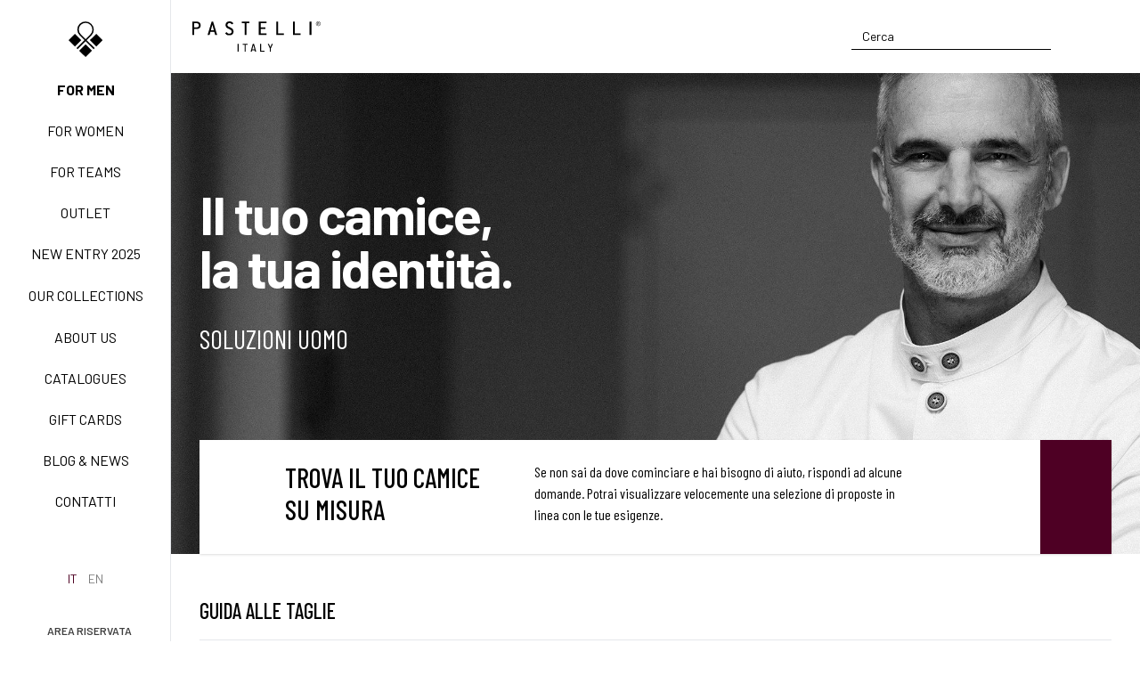

--- FILE ---
content_type: text/html; charset=UTF-8
request_url: https://www.pastelli.com/shop/uomo/camici
body_size: 18487
content:

                    

<!DOCTYPE html>
<html lang="it">
    <head>
        <!-- Google Tag Manager -->
<script>(function(w,d,s,l,i){w[l]=w[l]||[];w[l].push({'gtm.start':
new Date().getTime(),event:'gtm.js'});var f=d.getElementsByTagName(s)[0],
j=d.createElement(s),dl=l!='dataLayer'?'&l='+l:'';j.async=true;j.src=
'https://www.googletagmanager.com/gtm.js?id='+i+dl;f.parentNode.insertBefore(j,f);
})(window,document,'script','dataLayer','GTM-WL658BSK');</script>
<!-- End Google Tag Manager -->

        <meta charset="utf-8" />
        <meta name="viewport" content="width=device-width, initial-scale=1, shrink-to-fit=no">
        <meta name="referrer" content="origin-when-cross-origin">

        <link rel="home" href="https://www.pastelli.com/"/>
<link rel="canonical" href="https://www.pastelli.com/shop/uomo/camici">
<meta property="og:url" content="https://www.pastelli.com/shop/uomo/camici"/><meta name="twitter:url" content="https://www.pastelli.com/shop/uomo/camici"/><meta property="og:locale" content="it"/>
<title>Pastelli</title>


                    
                            <!-- Favicon -->
                <link rel="shortcut icon" type="image/x-icon" href="https://www.pastelli.com/uploads/pastelli-logo.svg">
                    
        <link rel="preconnect" href="https://fonts.gstatic.com">
        <link href="https://fonts.googleapis.com/css2?family=Barlow:ital,wght@0,300;0,400;0,500;0,600;0,700;1,300;1,400;1,500;1,600;1,700&family=Barlow+Condensed:ital,wght@0,300;0,400;0,500;0,600;0,700&display=swap" rel="stylesheet">

        <link rel="stylesheet" href="/assets/css/website.css?id=025a9fa6592cd82719b1f29fd1390a6a">

        <script>
            window.apiToken = "En0cNUv76LIS8nG1nBrVEUFkc5r2KMLF"
            window.csrfToken = "85WpB0QizkcHzS20GO2FqYI-eo2iHFpiO1v7QnRg9LTqNbV-e3Mvabut02Qma_gTVZgfzl2b9-jReB3Yw28WUV4UuW8cVbnH2lqASQ8rZSU="

            window.flash = {
                error: "",
                notice: ""
            }

            window.translations = {
                addToCart: "Prodotto aggiunto al carrello",
                addToWishlist: "Prodotto aggiunto alla Wishlist",
                removeCartLine: "Prodotto rimosso dal carrello",
                configurator: {
                    steps: {
                        who: "Chi sei",
                        product: "Prodotto",
                        shape: "Fisicità",
                        stylesPrices: "Style &amp; Price",
                        colors: "Suggerimenti colori",
                    },
                    validation: {
                        height: {
                            min: "Valore minimo: 150cm",
                            max: "Valore massimo: 220cm",
                        }
                    }
                },
                customizer: {
                    validation: {
                        blank: "Il campo non può essere vuoto.",
                        lt: "Il campo può contenere massimo 13 caratteri",
                        filled: "Deve essere selezionato un valore."
                    }
                }
            }
        </script>

        <!-- Global site tag (gtag.js) - Google Analytics -->
<script type="text/plain" class="_iub_cs_activate" data-iub-purposes="4" async src="https://www.googletagmanager.com/gtag/js?id=UA-42306937-2"></script>
<script>
    window.dataLayer = window.dataLayer || [];
    function gtag(){dataLayer.push(arguments);}
    gtag('js', new Date());

    gtag('config', 'UA-42306937-2', { 'anonymize_ip': true });
</script>

        <script type="text/javascript">
    var _iub = _iub || [];
    _iub.csConfiguration = {
        "askConsentAtCookiePolicyUpdate": true,
        "cookiePolicyInOtherWindow": true,
        "countryDetection": true,
        "enableFadp": true,
        "enableLgpd": true,
        "enableUspr": true,
        "lgpdAppliesGlobally": false,
        "perPurposeConsent": true,
        "siteId": 2374411,
        "cookiePolicyId": "97746316",
        "cookiePolicyInOtherWindow": true,
        "cookiePolicyUrl": "https://www.pastelli.com/cookie-policy",
        "lang": "it",
        "banner": {
            "acceptButtonCaptionColor": "white",
            "acceptButtonColor": "#4e0024",
            "acceptButtonDisplay": true,
            "backgroundColor": "#ffffff",
            "closeButtonRejects": true,
            "customizeButtonCaptionColor": "#666666",
            "customizeButtonColor": "#cccccc",
            "customizeButtonDisplay": true,
            "explicitWithdrawal": true,
            "listPurposes": true,
            "position": "float-bottom-center",
            "rejectButtonCaptionColor": "white",
            "rejectButtonColor": "#4e0024",
            "rejectButtonDisplay": true,
            "showPurposesToggles": true,
            "textColor": "#010101"
        }
    };
</script>
<script type="text/javascript" src="//cdn.iubenda.com/cs/gpp/stub.js"></script>
<script type="text/javascript" src="//cdn.iubenda.com/cs/iubenda_cs.js" charset="UTF-8" async></script>
        <!-- Pixel base code -->
<script>
!function(f,b,e,v,n,t,s)
{if(f.fbq)return;n=f.fbq=function(){n.callMethod?
n.callMethod.apply(n,arguments):n.queue.push(arguments)};if(!f._fbq)f._fbq=n;
n.push=n;n.loaded=!0;n.version='2.0';n.queue=[];t=b.createElement(e);t.async=!0;
t.src=v;s=b.getElementsByTagName(e)[0];s.parentNode.insertBefore(t,s)}(window, document,'script','https://connect.facebook.net/en_US/fbevents.js');
fbq('init', '261809764424948');
fbq('track', 'PageView');
</script>
<!-- End Pixel base code -->

        <script src="https://cdn.scalapay.com/js/scalapay-widget/webcomponents-bundle.js"></script>
        <script src="https://cdn.scalapay.com/js/scalapay-widget/scalapay-widget.js"></script>

            </head>

    <body>
        <!-- Google Tag Manager (noscript) -->
<noscript><iframe src="https://www.googletagmanager.com/ns.html?id=GTM-WL658BSK"
height="0" width="0" style="display:none;visibility:hidden"></iframe></noscript>
<!-- End Google Tag Manager (noscript) -->

        <main id="main" class="">
                                                

<aside
    class="sidebar w-48"
    x-data="sidebar"
    :class="{ 'translate-x-0': $store.sidebar.show }"
    x-on:keyup.escape.window="$store.sidebar.closeSubmenu()"
>
    <div class="sidebar-wrap">
                <button class="xl:hidden mt-5 flex justify-center focus:outline-none" x-on:click.prevent="$store.sidebar.close()">
            <span class="iconify text-4xl text-gray-400" data-icon="ion:close-outline"></span>
        </button>

                            <a href="https://www.pastelli.com/" class="text-center px-inner my-4 md:my-6">
                <img src="https://www.pastelli.com/uploads/pastelli-logo.svg" alt="Pastelli" class="h-8 md:h-10 mx-auto" draggable="false">
            </a>
        
                <ul class="my-auto text-center uppercase text-sm space-y-4 md:space-y-5">
                                                                        <li>
                            <a class="sidebar-link         
            active
    " href="https://www.pastelli.com/shop/uomo">For men</a>
                        </li>
                                                                                                            <li>
                            <a class="sidebar-link         
            inactive
    " href="https://www.pastelli.com/shop/donna">For women</a>
                        </li>
                                                                                                            <li>
                            <a class="sidebar-link         
            inactive
    " href="https://www.pastelli.com/team">For teams</a>
                        </li>
                                                                                                            <li>
                            <a class="sidebar-link         
            inactive
    " href="https://www.pastelli.com/search?q=outlet">Outlet</a>
                        </li>
                                                                                                            <li>
                            <a class="sidebar-link         
            inactive
    " href="https://www.pastelli.com/special/new-entry-2025">New Entry 2025</a>
                        </li>
                                                                                                                                                            
                                                                                                                                                                                                                                                                                                                                                                                                                                                                                                            
                        <li class="sidebar-link sidebar-submenu">
                            <span class="sidebar-submenu-toggle " @click.stop="toggleSubmenu(6)">
                                Our collections
                            </span>

                            <template x-teleport=".sidebar">
                                <ul
                                    class="sidebar-submenu-content"
                                    :class="{ 'opacity-100 translate-x-0 pointer-events-auto' : submenuShowed == 6 }"
                                    data-submenu="6"
                                >
                                                                            <li class="sidebar-submenu-item">
                                            <a
                                                href="https://www.pastelli.com/special/new-entry-2025"
                                                class="sidebar-submenu-item-link         
            inactive
    "
                                            >
                                                                                                    <span class="block mb-3">
                                                                                                                    <img src="https://www.pastelli.com/uploads/new-entry.jpg" alt="New entry" class="w-1/3 mx-auto" draggable="false">
                                                                                                            </span>
                                                
                                                <span class="block px-2 py-px #{commonMacro.isActive(subitem.itemLink.getUrl, 'font-bold')}">
                                                    New entry 2025
                                                </span>
                                            </a>
                                        </li>
                                                                            <li class="sidebar-submenu-item">
                                            <a
                                                href="https://www.pastelli.com/special/basic"
                                                class="sidebar-submenu-item-link         
            inactive
    "
                                            >
                                                                                                    <span class="block mb-3">
                                                                                                                    <img src="https://www.pastelli.com/uploads/BASIC_2024-03-28-090954_leqx.jpg" alt="BASIC" class="w-1/3 mx-auto" draggable="false">
                                                                                                            </span>
                                                
                                                <span class="block px-2 py-px #{commonMacro.isActive(subitem.itemLink.getUrl, 'font-bold')}">
                                                    Basic Easy Care
                                                </span>
                                            </a>
                                        </li>
                                                                            <li class="sidebar-submenu-item">
                                            <a
                                                href="https://www.pastelli.com/special/active-collection"
                                                class="sidebar-submenu-item-link         
            inactive
    "
                                            >
                                                                                                    <span class="block mb-3">
                                                                                                                    <img src="https://www.pastelli.com/uploads/ACTIVE_2024-03-28-090834_nmta.jpg" alt="ACTIVE" class="w-1/3 mx-auto" draggable="false">
                                                                                                            </span>
                                                
                                                <span class="block px-2 py-px #{commonMacro.isActive(subitem.itemLink.getUrl, 'font-bold')}">
                                                    Active Easy Care
                                                </span>
                                            </a>
                                        </li>
                                                                            <li class="sidebar-submenu-item">
                                            <a
                                                href="https://www.pastelli.com/special/new-life"
                                                class="sidebar-submenu-item-link         
            inactive
    "
                                            >
                                                                                                    <span class="block mb-3">
                                                                                                                    <img src="https://www.pastelli.com/uploads/NEW-LIFE_2024-03-28-090548_hlag.jpg" alt="NEW LIFE" class="w-1/3 mx-auto" draggable="false">
                                                                                                            </span>
                                                
                                                <span class="block px-2 py-px #{commonMacro.isActive(subitem.itemLink.getUrl, 'font-bold')}">
                                                    New Life NO STIRO
                                                </span>
                                            </a>
                                        </li>
                                                                            <li class="sidebar-submenu-item">
                                            <a
                                                href="https://www.pastelli.com/special/tecnostretch-collection"
                                                class="sidebar-submenu-item-link         
            inactive
    "
                                            >
                                                                                                    <span class="block mb-3">
                                                                                                                    <img src="https://www.pastelli.com/uploads/TECNOSTRETCH.jpg" alt="TECNOSTRETCH" class="w-1/3 mx-auto" draggable="false">
                                                                                                            </span>
                                                
                                                <span class="block px-2 py-px #{commonMacro.isActive(subitem.itemLink.getUrl, 'font-bold')}">
                                                    Tecnostretch Easy Care
                                                </span>
                                            </a>
                                        </li>
                                                                            <li class="sidebar-submenu-item">
                                            <a
                                                href="https://www.pastelli.com/special/il-cotone-pastelli"
                                                class="sidebar-submenu-item-link         
            inactive
    "
                                            >
                                                                                                    <span class="block mb-3">
                                                                                                                    <img src="https://www.pastelli.com/uploads/COTONE-PASTELLI_2024-03-28-091122_ryhg.jpg" alt="CLASSIC" class="w-1/3 mx-auto" draggable="false">
                                                                                                            </span>
                                                
                                                <span class="block px-2 py-px #{commonMacro.isActive(subitem.itemLink.getUrl, 'font-bold')}">
                                                    Classic
                                                </span>
                                            </a>
                                        </li>
                                                                            <li class="sidebar-submenu-item">
                                            <a
                                                href="https://www.pastelli.com/special/freedom-collection"
                                                class="sidebar-submenu-item-link         
            inactive
    "
                                            >
                                                                                                    <span class="block mb-3">
                                                                                                                    <img src="https://www.pastelli.com/uploads/FREEDOM.jpg" alt="FREEDOM" class="w-1/3 mx-auto" draggable="false">
                                                                                                            </span>
                                                
                                                <span class="block px-2 py-px #{commonMacro.isActive(subitem.itemLink.getUrl, 'font-bold')}">
                                                    Freedom Easy Care
                                                </span>
                                            </a>
                                        </li>
                                                                            <li class="sidebar-submenu-item">
                                            <a
                                                href="https://www.pastelli.com/special/exell-collection"
                                                class="sidebar-submenu-item-link         
            inactive
    "
                                            >
                                                                                                    <span class="block mb-3">
                                                                                                                    <img src="https://www.pastelli.com/uploads/EXELL.jpg" alt="EXELL" class="w-1/3 mx-auto" draggable="false">
                                                                                                            </span>
                                                
                                                <span class="block px-2 py-px #{commonMacro.isActive(subitem.itemLink.getUrl, 'font-bold')}">
                                                    Exell Easy Care
                                                </span>
                                            </a>
                                        </li>
                                                                    </ul>
                            </template>
                        </li>
                                                                                                            <li>
                            <a class="sidebar-link         
            inactive
    " href="https://www.pastelli.com/about-us">About us</a>
                        </li>
                                                                                                            <li>
                            <a class="sidebar-link         
            inactive
    " href="https://www.pastelli.com/catalogues">Catalogues</a>
                        </li>
                                                                                                            <li>
                            <a class="sidebar-link         
            inactive
    " href="https://www.pastelli.com/gift-cards">Gift Cards</a>
                        </li>
                                                                                                            <li>
                            <a class="sidebar-link         
            inactive
    " href="/blog">Blog & News</a>
                        </li>
                                                                                                            <li>
                            <a class="sidebar-link         
            inactive
    " href="https://www.pastelli.com/contatti">Contatti</a>
                        </li>
                                                
                            <li class="sidebar-submenu-item">
                    <span class="px-inner py-2 md:py-3 flex justify-center">
                        <a
                            rel="noopener noreferrer"
                            href="https://api.whatsapp.com/send?phone=3358096353"
                            class="flex flex-col items-center opacity-50 hover:opacity-100 hover:text-brand-500 transition duration-300"
                            target="_blank"
                        >
                            <span class="iconify text-2xl md:text-3xl" data-icon="cib:whatsapp"></span>
                        </a>
                    </span>
                </li>
                    </ul>

                            <div class="px-inner py-4 md:py-5 flex justify-center space-x-3 uppercase text-sm">
                                
            
    
    
                                                                                                    
                                <a href="https://www.pastelli.com/shop/uomo/camici" class="site-switch-link site-switch-link-active">
                it
            </a>
                    <a href="https://www.pastelli.com/en/shop/man/camici" class="site-switch-link ">
                en
            </a>
        
    
            </div>
        
                    <a
                href="http://www.pastelli-pamich.it/rivenditori/"
                target="_blank"
                class="py-5 px-3 flex items-center justify-center opacity-75 hover:text-brand-500 transition duration-300"
            >
                <span class="iconify" data-icon="mdi:lock-outline"></span>
                <span class="ml-2 text-xs uppercase font-semibold">Area riservata</span>
            </a>
            </div>
</aside>

<div
    class="fixed inset-0 z-60 bg-black/40"
    x-data
    x-show="$store.sidebar.show"
    x-cloak
    x-on:click="$store.sidebar.close()"
    x-transition.opacity
></div>

<div
    class="fixed inset-0 z-60 bg-black/40"
    x-data
    x-show="$store.sidebar.showSubmenu"
    x-cloak
    x-on:click="$store.sidebar.closeSubmenu()"
    x-transition.opacity
></div>
                
                <div class="xl:ml-48 min-h-screen flex flex-col relative">
                                                
<div
    class="navbar sticky bg-white "
    :class="{ 'scrolling-up': scrolled && ! scrollingUp, 'scrolling-down': scrolled && scrollingUp }"
    x-data="navbar()"
>
    
    <div class="navbar-inner px-inner">
        <div class="flex items-center">
            <button id="navbar-toggle" class="block -mt-1 mr-4 xl:hidden" :class="{ 'open': open }" @click="$store.sidebar.toggle()">
                <span></span>
                <span></span>
                <span></span>
                <span></span>
            </button>

            
            <a href="https://www.pastelli.com/" class="font-semibold uppercase tracking-widest h-full max-w-[8rem] xl:max-w-[9rem]">
                                                            <svg class="ktkudhjpjo-w-full w-full" xmlns="http://www.w3.org/2000/svg" xmlns:xlink="http://www.w3.org/1999/xlink" viewBox="0 0 913 216" version="1.1" fill="currentColor">
  <path d="M1.28,1.51 C0.34,1.51 0,1.85 0,2.79 L0,96.2 C0,97.14 0.34,97.49 1.28,97.49 L12,97.49 C12.94,97.49 13.29,97.14 13.29,96.2 L13.29,56.39 C13.2102777,55.8995886 13.3704839,55.4006834 13.7208182,55.0483698 C14.0711525,54.6960562 14.5691472,54.5330418 15.06,54.61 L31.91,54.61 C48.25,54.61 59.23,44.25 59.23,28.83 C59.23,12.23 48.51,1.51 31.91,1.51 L1.28,1.51 Z M31.91,42.85 L15.06,42.85 C14.5702193,42.9307482 14.071546,42.7704589 13.7205435,42.4194565 C13.3695411,42.068454 13.2092518,41.5697807 13.29,41.08 L13.29,15.02 C13.2092518,14.5302193 13.3695411,14.031546 13.7205435,13.6805435 C14.071546,13.3295411 14.5702193,13.1692518 15.06,13.25 L31.91,13.25 C39.6419865,13.25 45.9101288,19.5180135 45.9101288,27.25 L45.9101288,28.79 C45.9259576,32.5134157 44.4580096,36.089804 41.8307687,38.7283045 C39.2035278,41.366805 35.6334499,42.8500342 31.91,42.85 Z"></path>
  <path d="M245.34,77.46 C245.110457,77.5290125 244.889143,77.6229032 244.68,77.74 L235.04,82.64 C234.38,82.96 234.25,83.21 234.25,83.49 C234.25,85.57 236.51,89.73 242.89,94.63 C246.44,97.38 252.62,99.02 259.42,99.02 L265.86,99.02 C282.2,99.02 293.18,88.66 293.18,73.23 C293.18,59.18 286.74,50.98 269.43,42.98 L267.03,41.86 C256.03,36.73 249.38,33.64 249.38,25.76 C249.38,18.0280135 255.648014,11.76 263.38,11.76 L265.83,11.76 C272.31,11.76 274.99,15.38 278.38,19.96 L278.87,20.61 C279.22,21.09 279.34,21.25 279.76,21.25 C279.987207,21.259764 280.213467,21.2151977 280.42,21.12 L290.22,16.23 C290.64644,16.0686129 290.947295,15.6829004 291,15.23 C291,9.23 280.19,0 265.83,0 L263.38,0 C246.78,0 236.06,10.12 236.06,25.79 C236.06,40.72 243.81,46.85 261.18,54.97 C272.8,60.33 279.85,64.24 279.85,73.26 C279.85,80.9919865 273.581986,87.26 265.85,87.26 L259.42,87.26 C252.93,87.26 250.53,83.95 247.49,79.76 C247.18,79.33 246.86,78.88 246.49,78.43 L246.42,78.33 C246.02,77.76 245.77,77.46 245.34,77.46 Z"></path>
  <path d="M352.99,1.51 C352.05,1.51 351.71,1.85 351.71,2.79 L351.71,12.02 C351.71,12.96 352.05,13.31 352.99,13.31 L370.61,13.31 C371.099781,13.2292518 371.598454,13.3895411 371.949456,13.7405435 C372.300459,14.091546 372.460748,14.5902193 372.38,15.08 L372.38,96.24 C372.38,97.18 372.73,97.53 373.67,97.53 L384.39,97.53 C385.33,97.53 385.67,97.18 385.67,96.24 L385.67,15.02 C385.593042,14.5291472 385.756056,14.0311525 386.10837,13.6808182 C386.460683,13.3304839 386.959589,13.1702777 387.45,13.25 L405.06,13.25 C406,13.25 406.34,12.9 406.34,11.96 L406.34,2.77 C406.34,1.83 406,1.49 405.06,1.49 L352.99,1.51 Z"></path>
  <path d="M473.98,1.51 C473.04,1.51 472.69,1.85 472.69,2.79 L472.69,96.2 C472.69,97.14 473.04,97.49 473.98,97.49 L526.04,97.49 C526.98,97.49 527.33,97.14 527.33,96.2 L527.33,87.02 C527.381745,86.6653447 527.262173,86.3071705 527.007754,86.0547242 C526.753336,85.8022779 526.394242,85.6854967 526.04,85.74 L487.72,85.74 C487.227575,85.8205933 486.726463,85.6591971 486.373633,85.3063672 C486.020803,84.9535372 485.859407,84.4524252 485.94,83.96 L485.94,56.39 C485.859407,55.8975748 486.020803,55.3964628 486.373633,55.0436328 C486.726463,54.6908029 487.227575,54.5294067 487.72,54.61 L519.11,54.61 C520.05,54.61 520.39,54.26 520.39,53.32 L520.39,44.14 C520.39,43.2 520.05,42.85 519.11,42.85 L487.72,42.85 C486.5,42.85 485.94,42.29 485.94,41.08 L485.94,15.02 C485.94,13.81 486.5,13.25 487.72,13.25 L526,13.25 C526.94,13.25 527.29,12.9 527.29,11.96 L527.29,2.77 C527.341851,2.41534466 527.222173,2.05717051 526.967754,1.80472419 C526.713336,1.55227786 526.354242,1.43549666 526,1.49 L473.98,1.51 Z"></path>
  <path d="M598.78,1.51 C597.84,1.51 597.5,1.85 597.5,2.79 L597.5,96.2 C597.5,97.14 597.84,97.49 598.78,97.49 L650.85,97.49 C651.79,97.49 652.13,97.14 652.13,96.2 L652.13,87.02 C652.180962,86.6673435 652.062604,86.3113081 651.810648,86.059352 C651.558692,85.8073959 651.202656,85.6890377 650.85,85.74 L612.56,85.74 C612.069147,85.8169582 611.571152,85.6539438 611.220818,85.3016302 C610.870484,84.9493166 610.710278,84.4504114 610.79,83.96 L610.79,2.79 C610.841745,2.43534466 610.722173,2.07717051 610.467754,1.82472419 C610.213336,1.57227786 609.854242,1.45549666 609.5,1.51 L598.78,1.51 Z"></path>
  <path d="M717.3,1.51 C716.36,1.51 716.01,1.85 716.01,2.79 L716.01,96.2 C716.01,97.14 716.36,97.49 717.3,97.49 L769.36,97.49 C770.3,97.49 770.65,97.14 770.65,96.2 L770.65,87.02 C770.701745,86.6653447 770.582173,86.3071705 770.327754,86.0547242 C770.073336,85.8022779 769.714242,85.6854967 769.36,85.74 L731.08,85.74 C730.587575,85.8205933 730.086463,85.6591971 729.733633,85.3063672 C729.380803,84.9535372 729.219407,84.4524252 729.3,83.96 L729.3,2.79 C729.351745,2.43534466 729.232173,2.07717051 728.977754,1.82472419 C728.723336,1.57227786 728.364242,1.45549666 728.01,1.51 L717.3,1.51 Z"></path>
  <path d="M835.8,1.51 C834.86,1.51 834.52,1.85 834.52,2.79 L834.52,96.2 C834.52,97.14 834.86,97.49 835.8,97.49 L846.52,97.49 C847.46,97.49 847.81,97.14 847.81,96.2 L847.81,2.79 C847.861745,2.43534466 847.742173,2.07717051 847.487754,1.82472419 C847.233336,1.57227786 846.874242,1.45549666 846.52,1.51 L835.8,1.51 Z"></path>
  <path d="M176.33,96.25 C176.267686,96.1004648 176.230518,95.9416576 176.22,95.78 L147.72,2.4 C147.558451,1.82832394 147.0114,1.453804 146.42,1.51 L138.15,1.51 C137.22,1.51 136.96,1.84 136.85,2.38 L108.38,95.78 C108.371595,95.9430791 108.330802,96.1028522 108.26,96.25 C108.258486,96.2866389 108.258486,96.3233611 108.26,96.36 C108.26,96.64 108.26,97.49 109.7,97.49 L121.18,97.49 C121.92,97.49 122.36,97.19 122.48,96.61 L128.14,76.38 C128.33,75.47 128.93,75.28 129.91,75.28 L154.72,75.28 C155.72,75.28 156.3,75.47 156.48,76.4 L162.15,96.59 C162.27,97.19 162.7,97.49 163.44,97.49 L174.93,97.49 C176.37,97.49 176.37,96.64 176.37,96.36 C176.362587,96.3214433 176.349085,96.2843121 176.33,96.25 Z M150.72,63.52 L133.77,63.52 C133.305349,63.52 132.867083,63.3040221 132.583308,62.9360924 C132.299532,62.5681627 132.202288,62.0894939 132.32,61.64 L141.82,25.52 L142.82,25.52 L152.16,61.64 C152.277282,62.0878006 152.181241,62.5646665 151.899759,62.9321561 C151.618278,63.2996456 151.182892,63.5165875 150.72,63.52 Z"></path>
  <path d="M896.5,32.93 L896.14,32.93 C886.49,32.93 880.2,26.93 880.2,17.87 L880.2,16.1 C880.2,7.1 886.49,1.04 896.14,1.04 L896.5,1.04 C906.15,1.04 912.44,7.04 912.44,16.1 L912.44,17.87 C912.44,26.91 906.15,32.93 896.5,32.93 Z M909.79,16.1 C909.79,8.66 904.56,3.69 896.5,3.69 L896.14,3.69 C888.08,3.69 882.85,8.69 882.85,16.1 L882.85,17.87 C882.85,25.31 888.08,30.28 896.14,30.28 L896.5,30.28 C904.56,30.28 909.79,25.28 909.79,17.87 L909.79,16.1 Z M900.22,19.02 C900.207654,19.1189764 900.240738,19.2182263 900.31,19.29 L902.52,23.72 C902.61961,23.8806387 902.681179,24.0619235 902.7,24.25 C902.7,24.69 902.35,24.96 901.7,24.96 L900.29,24.96 C899.957836,24.9109619 899.664682,24.7167476 899.49,24.43 L897.49,19.73 C897.288564,19.4704974 897.007509,19.284298 896.69,19.2 L894.48,19.2 C893.86,19.2 893.59,19.47 893.59,20.09 L893.59,24.09 C893.59,24.71 893.33,24.98 892.71,24.98 L891.71,24.98 C891.09,24.98 890.83,24.71 890.83,24.09 L890.83,9.19 C890.83,8.57 891.09,8.3 891.71,8.3 L897.3,8.3 C898.806987,8.20515724 900.282059,8.76252285 901.349768,9.83023212 C902.417477,10.8979414 902.974843,12.3730126 902.88,13.88 L902.88,14.24 C902.88,16.72 900.22,17.96 900.22,19.02 Z M900.04,13.62 C900.072945,12.8745668 899.798214,12.1483314 899.280137,11.6113468 C898.76206,11.0743621 898.046135,10.7737859 897.3,10.78 L894.46,10.78 C893.84,10.78 893.57,11.05 893.57,11.67 L893.57,15.83 C893.57,16.45 893.84,16.72 894.46,16.72 L897.3,16.72 C898.046135,16.7262141 898.76206,16.4256379 899.280137,15.8886532 C899.798214,15.3516686 900.072945,14.6254332 900.04,13.88 L900.04,13.62 Z"></path>
  <path d="M322.02,216 C321.486667,216 321.22,215.733333 321.22,215.2 L321.22,160.8 C321.22,160.266667 321.486667,160 322.02,160 L328.1,160 C328.633333,160 328.9,160.266667 328.9,160.8 L328.9,215.2 C328.9,215.733333 328.633333,216 328.1,216 L322.02,216 Z"></path>
  <path d="M392.7,160 C393.233333,160 393.5,160.266667 393.5,160.8 L393.5,165.92 C393.5,166.453333 393.233333,166.72 392.7,166.72 L379.82,166.72 C379.606667,166.72 379.5,166.826667 379.5,167.04 L379.5,215.2 C379.5,215.733333 379.233333,216 378.7,216 L372.62,216 C372.086667,216 371.82,215.733333 371.82,215.2 L371.82,167.04 C371.82,166.826667 371.713333,166.72 371.5,166.72 L359.18,166.72 C358.646667,166.72 358.38,166.453333 358.38,165.92 L358.38,160.8 C358.38,160.266667 358.646667,160 359.18,160 L392.7,160 Z"></path>
  <path d="M446.98,216 C446.5,216 446.206667,215.76 446.1,215.28 L443.7,206 C443.646667,205.84 443.513333,205.76 443.3,205.76 L425.62,205.76 C425.353333,205.76 425.22,205.84 425.22,206 L422.9,215.28 C422.846667,215.76 422.553333,216 422.02,216 L415.78,216 C415.513333,216 415.313333,215.92 415.18,215.76 C415.046667,215.6 415.006667,215.386667 415.06,215.12 L429.86,160.72 C429.966667,160.24 430.26,160 430.74,160 L438.26,160 C438.74,160 439.033333,160.24 439.14,160.72 L454.02,215.12 L454.1,215.36 C454.1,215.786667 453.833333,216 453.3,216 L446.98,216 Z M426.9,199.36 C426.846667,199.413333 426.86,199.48 426.94,199.56 C427.02,199.64 427.113333,199.68 427.22,199.68 L441.7,199.68 C441.806667,199.68 441.9,199.64 441.98,199.56 C442.06,199.48 442.073333,199.413333 442.02,199.36 L434.58,170.4 C434.526667,170.293333 434.473333,170.24 434.42,170.24 C434.366667,170.24 434.313333,170.293333 434.26,170.4 L426.9,199.36 Z"></path>
  <path d="M483.42,216 C482.886667,216 482.62,215.733333 482.62,215.2 L482.62,160.8 C482.62,160.266667 482.886667,160 483.42,160 L489.5,160 C490.033333,160 490.3,160.266667 490.3,160.8 L490.3,209.04 C490.3,209.253333 490.406667,209.36 490.62,209.36 L513.34,209.36 C513.873333,209.36 514.14,209.626667 514.14,210.16 L514.14,215.2 C514.14,215.733333 513.873333,216 513.34,216 L483.42,216 Z"></path>
  <path d="M551.94,215.92 C551.406667,215.92 551.14,215.653333 551.14,215.12 L551.14,192.4 C551.14,192.186667 551.113333,192.053333 551.06,192 L537.14,160.96 L537.06,160.64 C537.06,160.213333 537.3,160 537.78,160 L544.26,160 C544.686667,160 544.98,160.213333 545.14,160.64 L554.74,183.36 C554.793333,183.466667 554.873333,183.52 554.98,183.52 C555.086667,183.52 555.166667,183.466667 555.22,183.36 L564.74,160.64 C564.9,160.213333 565.193333,160 565.62,160 L572.18,160 C572.446667,160 572.646667,160.093333 572.78,160.28 C572.913333,160.466667 572.926667,160.693333 572.82,160.96 L558.82,192 C558.766667,192.053333 558.74,192.186667 558.74,192.4 L558.74,215.12 C558.74,215.653333 558.473333,215.92 557.94,215.92 L551.94,215.92 Z"></path>
</svg>

                                                </a>
        </div>

        <div class="flex items-center">
                        <div class="md:hidden flex items-center">
                <button class="transition duration-300 hover:text-brand-500" x-on:click="$store.globalSearch.open()">
                    <span class="iconify text-lg" data-icon="mdi:search"></span>
                </button>
            </div>

                        <div id="component-koveke" class="sprig-component" data-hx-target="this" data-hx-include="this" data-hx-trigger="refresh" data-hx-get="https://www.pastelli.com/index.php?p=actions/sprig-core/components/render" data-hx-vals="{&quot;sprig:siteId&quot;:&quot;47dd264ed745d85365c09474a3d11cd5247cb96dc9ca032f15b9b5bafae45cad1&quot;,&quot;sprig:template&quot;:&quot;bf0be2d677336b6b4c00140898353ff616b81ab22146fbc6bc91e348a9645c37_components\/navbarSearch&quot;,&quot;sprig:component&quot;:&quot;7ecf2c5a97d43732a624659dc0d113b1297feefad9093a9912c6f7e23631f08b&quot;}">
<div
    class="relative"
    x-data="{
        showResults: false
    }"
    @click.outside="showResults = false"
    @scroll.window="showResults = false"
>
    <form action="https://www.pastelli.com/search" class="hidden md:flex md:items-center">
        <input type="text" id="global-search-input" class="border-0 border-b border-current px-3 py-1 focus:placeholder-opacity-50 focus:border-current focus:outline-none focus:ring-0 ring-white bg-transparent placeholder-current text-sm w-56" name="q" value placeholder="Cerca" autocomplete="off" sprig s-val:hasSearch="true" s-replace="#global-search-results" s-trigger="keyup changed delay:200ms" @focus="showResults = true" @keyup.esc="showResults = false" data-hx-get="https://www.pastelli.com/index.php?p=actions/sprig-core/components/render" data-hx-vals="{&quot;hasSearch&quot;:&quot;true&quot;}" data-hx-select="#global-search-results" data-hx-target="#global-search-results" data-hx-swap="outerHTML" data-hx-trigger="keyup changed delay:200ms" data-sprig-parsed>

        <button type="submit" class="ml-4 transition duration-300 hover:text-brand-500">
            <span class="iconify text-lg" data-icon="mdi:search"></span>
        </button>

        <div id="global-search-results" x-show="showResults" x-transition.opacity.duration.300ms>
                    </div>
    </form>
</div>
</div>

            <ul class="ml-5 flex items-center space-x-5">
                <li>
                    <div id="wishlist-icon" class="sprig-component" data-hx-target="this" data-hx-include="this" data-hx-trigger="refresh" data-hx-get="https://www.pastelli.com/index.php?p=actions/sprig-core/components/render" data-hx-vals="{&quot;sprig:siteId&quot;:&quot;47dd264ed745d85365c09474a3d11cd5247cb96dc9ca032f15b9b5bafae45cad1&quot;,&quot;sprig:template&quot;:&quot;a0857036f8b14a022c5bc21b41a9a905f58932be9d5faead2336176fdc64fcdd_components\/wishlist\/icon&quot;,&quot;sprig:component&quot;:&quot;7ecf2c5a97d43732a624659dc0d113b1297feefad9093a9912c6f7e23631f08b&quot;,&quot;sprig:variables[_isHome]&quot;:&quot;7ecf2c5a97d43732a624659dc0d113b1297feefad9093a9912c6f7e23631f08b&quot;}">

<a href="https://www.pastelli.com/wishlist" class="block wishlist-icon empty">
            <span class="iconify" data-icon="mdi:heart-outline"></span>
    </a>
</div>
                </li>

                <li>
                    <a href="https://www.pastelli.com/auth/login" class="transition duration-300 hover:text-brand-500">
                        <span class="iconify text-lg" data-icon="mdi:account-outline"></span>
                    </a>
                </li>

                <li>
                    <div id="cart-icon" class="sprig-component" data-hx-target="this" data-hx-include="this" data-hx-trigger="refresh" data-hx-get="https://www.pastelli.com/index.php?p=actions/sprig-core/components/render" data-hx-vals="{&quot;sprig:siteId&quot;:&quot;47dd264ed745d85365c09474a3d11cd5247cb96dc9ca032f15b9b5bafae45cad1&quot;,&quot;sprig:template&quot;:&quot;5a109ffa612d3fa055ddc2330a69b109c47c1c55b6e8829ce332194e4e85403a_components\/cart\/icon&quot;,&quot;sprig:component&quot;:&quot;7ecf2c5a97d43732a624659dc0d113b1297feefad9093a9912c6f7e23631f08b&quot;}">
<a href="https://www.pastelli.com/cart" class="block relative transition duration-300 hover:text-brand-500">
    <span class="iconify" data-icon="mdi:cart-outline"></span>

    </a>
</div>
                </li>
            </ul>
        </div>
    </div>

        <div
        class="fixed inset-0 z-60 bg-black/90 text-white flex items-center justify-center px-inner"
        x-data="globalSearch"
        x-show="$store.globalSearch.show"
        x-transition.opacity.duration.300ms
        x-cloak
    >
        <button class="absolute top-4 right-3 focus:outline-none" x-on:click.prevent="$store.globalSearch.close()">
            <span class="iconify text-4xl" data-icon="ion:close-outline"></span>
        </button>

        <form
            action="https://www.pastelli.com/search"
            class="w-full flex items-center border-b"
            x-on:click.outside="$store.globalSearch.close()"
        >
            <input
                name="q"
                type="text"
                x-ref="globalSearchInput"
                class="w-full border-0 px-2 py-4 focus:outline-none focus:ring-0 bg-transparent placeholder-current text-xl"
                value=""
                placeholder="Cerca"
                autocomplete="off"
            >

            <button type="submit" class="px-2">
                <span class="iconify text-2xl" data-icon="mdi:search"></span>
            </button>
        </form>
    </div>
</div>
                    

    

<div class="header">
                        <div
                class="relative bg-no-repeat bg-cover min-h-[300px] xl:min-h-[500px]"
                style="background-image: url('https://www.pastelli.com/uploads/Generi/Uomo/Z624399_4_2021-08-31-155211_coin.jpg'); background-position: "
            >
                
                <div class="px-inner">
                    <div class="lg:container py-12 lg:py-24 xl:py-32 lg:pb-48 xl:pb-56 md:flex md:items-center">
                        <div class="w-full text-white md:max-w-screen-lg md:mx-auto">
                                                            <h1 class="header-title text-4xl lg:text-6xl xl:max-w-xl">
                                    Il tuo camice,<br />
la tua identità.
                                </h1>
                            
                                                            <h2 class="header-subtitle font-normal">
                                    soluzioni uomo
                                </h2>
                                                    </div>
                    </div>
                </div>
            </div>
            </div>

    <div class="relative z-10 lg:-mt-32">
        <div class="xl:px-inner">
    <div
        class="configurator"
        x-data="configurator({
            site: 'it',
            genere: '49'
        })"
        :class="[ started() ? 'bg-brand-500' : 'bg-white' ]"
    >
                <template x-if="started()">
            <div
                x-transition:enter="transition duration-500 delay-100"
                x-transition:enter-start="opacity-0"
                x-transition:enter-end="opacity-100"
            >
                                <div class="py-12 flex flex-wrap justify-center px-inner relative">
                    <button class="configurator-close" x-on:click="step = 0">
                        <span class="iconify text-2xl mr-2" data-icon="ion:close-outline"></span>
                        <span class="lowercase text-sm">Chiudi</span>
                    </button>

                    <div class="relative">
                        <hr class="configurator-steps-line">

                        <ul class="configurator-steps">
                            <template x-for="n in totalSteps() - 1">
                                <li class="mx-3 xl:mx-5">
                                    <button
                                        class="configurator-step-btn"
                                        :class="{ 'active' : n == step, 'invalid' : ! isValidGenre() }"
                                        x-on:click="setStepTo(n)"
                                    >
                                        <span class="configurator-step-btn-middle"></span>
                                    </button>
                                </li>
                            </template>
                        </ul>
                    </div>
                </div>

                                <h5 class="configurator-step-title pb-4" x-html="title()"></h5>
            </div>
        </template>

                <div :class="{
            'min-h-[400px] overflow-y-scroll hide-scrollbar py-4 px-inner bg-gray-50' : started()
        }">
                            <template x-if="step == 0">
                                            <div class="flex flex-wrap md:h-40 lg:h-32">
    <div class="w-full md:w-4/5 flex flex-wrap items-start p-6 xl:pl-24">
        <div class="w-full xl:w-2/5 xl:pr-12">
            <h6 class="title text-3xl">Trova il tuo camice su misura</h6>
        </div>

        <div class="w-full md:flex-1 mt-3 xl:mt-0 text-base font-sans-condensed">
            Se non sai da dove cominciare e hai bisogno di aiuto, rispondi ad alcune domande. Potrai visualizzare velocemente una selezione di proposte in linea con le tue esigenze.
        </div>
    </div>

    <div class="w-full md:flex-1 flex justify-end">
        <button
            class="w-full md:w-auto h-full bg-brand-500 p-4 md:px-10 xl:p-10 hover:bg-brand-800 transition duration-300 flex items-center justify-center"
            x-on:click="startConfiguration()"
        >
            <span class="iconify text-4xl text-white" data-icon="carbon:play"></span>
        </button>
    </div>
</div>
                                    </template>
                            <template x-if="step == 1">
                                            <div
                            x-transition:enter="transition duration-500 delay-100"
                            x-transition:enter-start="opacity-0"
                            x-transition:enter-end="opacity-100"
                        >
                            <div class="text-current xl:px-inner">
        <template x-if="categories.genere">
        <div class="max-w-md mx-auto">
            <div class="grid grid-cols-2 gap-3">
                <template x-for="genere in categories.genere">
                    <label class="py-2 select-none">
                        <input
                            class="hidden"
                            type="radio"
                            :value="genere.id"
                            x-model="state.search.genere"
                            x-on:change="genereHasBeenUpdated()"
                        >

                        <span class="configurator-btn" :class="{ 'active' : state.search.genere == genere.id }">
                            <template x-if="genere.icona == 'pastelli:donna'">
                                <span class="configurator-btn-icon">
                                    <svg xmlns="http://www.w3.org/2000/svg" viewBox="0 0 30 30" fill="currentColor">
                                        <path d="M21.5,16.19A9.19,9.19,0,1,0,5.81,9.69a9.09,9.09,0,0,0,1.92,5.63,10.42,10.42,0,0,0,.77.87,8,8,0,0,0,.87.77,9,9,0,0,0,4.4,1.84v3.45H10.08a.26.26,0,0,0-.26.26v1.94a.26.26,0,0,0,.26.26h3.69v4.53a.26.26,0,0,0,.26.26H16a.26.26,0,0,0,.26-.26V24.71h3.69a.26.26,0,0,0,.26-.26V22.51a.26.26,0,0,0-.26-.26H16.23V18.8A9.1,9.1,0,0,0,21.5,16.19Zm-6.5.23A6.73,6.73,0,0,1,8.27,9.69a6.73,6.73,0,1,1,11.49,4.76A6.65,6.65,0,0,1,15,16.42Z"/>
                                    </svg>
                                </span>
                            </template>

                            <template x-if="genere.icona == 'pastelli:uomo'">
                                <span class="configurator-btn-icon">
                                    <svg xmlns="http://www.w3.org/2000/svg" viewBox="0 0 30 30" fill="currentColor">
                                        <path d="M28.39.5H19.07a.22.22,0,0,0-.22.22V2.79a.22.22,0,0,0,.22.23H25l-7.37,7.37A10.65,10.65,0,1,0,11.15,29.5a10.65,10.65,0,0,0,8.47-17.12L27,5v5.92a.22.22,0,0,0,.23.22h2.07a.22.22,0,0,0,.22-.22V1.61A1.11,1.11,0,0,0,28.39.5ZM11.15,26.69A7.84,7.84,0,1,1,19,18.85,7.85,7.85,0,0,1,11.15,26.69Z"/>
                                    </svg>
                                </span>
                            </template>

                            <span x-text="genere.title"></span>
                        </span>
                    </label>
                </template>
            </div>

            <small class="block text-center mt-4">* Richiesto</small>
        </div>
    </template>

        <div class="max-w-2xl mx-auto mt-12">
        <h5 class="configurator-step-title-inner">Professione</h5>

        <div class="flex justify-center">
            <input
                type="text"
                class="bg-transparent border border-current px-3 py-4 text-xl text-center placeholder-current appearance-none focus:border-brand-500 focus:ring-0 focus:bg-brand-500 focus:text-white focus:text-brand-500 transition duration-200 relative w-full max-w-xs"
                placeholder="..."
                x-model="state.search.professione"
            >
        </div>
    </div>
</div>
                        </div>
                                    </template>
                            <template x-if="step == 2">
                                            <div
                            x-transition:enter="transition duration-500 delay-100"
                            x-transition:enter-start="opacity-0"
                            x-transition:enter-end="opacity-100"
                        >
                            <div class="text-current md:px-inner">
    <h5 class="configurator-step-title-inner">
        Quale prodotto stai cercando?
    </h5>

        <div>
        <div class="grid grid-cols-1 md:grid-cols-2 gap-4 max-w-lg mx-auto">
            <button
                class="configurator-btn"
                :class="{ 'active': state.search.type.includes('camice') }"
                x-on:click="toggle({ key: 'search.type', value: 'camice' })"
            >
                <span class="iconify configurator-btn-icon" data-icon="pastelli:camice"></span>
                <span class="mx-auto">Camici</span>
            </button>

            <button
                class="configurator-btn"
                :class="{ 'active' : state.search.type.includes('casacca') }"
                x-on:click="toggle({ key: 'search.type', value: 'casacca' })"
            >
                <span class="iconify configurator-btn-icon" data-icon="pastelli:casacca"></span>
                <span class="mx-auto">Casacche</span>
            </button>
        </div>

                <template x-if="categories.manica">
            <ul
                class="grid grid-cols-1 md:grid-cols-3 max-w-3xl mx-auto my-8"
                x-show="state.search.type.includes('camice') || state.search.type.includes('casacca')"
                x-transition:enter="transition duration-300"
                x-transition:enter-start="opacity-0"
                x-transition:enter-end="opacity-100"
                x-transition:leave="transition duration-300"
                x-transition:leave-start="opacity-100"
                x-transition:leave-end="opacity-0"
            >
                <template x-for="manica in categories.manica">
                    <li class="px-3 md:px-6">
                        <label class="block py-2">
                            <input
                                class="hidden"
                                type="checkbox"
                                :checked="state.search.maniche.includes(manica.id)"
                                x-on:click="toggle({ key: 'search.maniche', value: manica.id })"
                            >

                            <span class="flex">
                                <span class="flex-none w-6 h-6 rounded-full border border-current mt-px flex items-center justify-center">
                                    <span
                                        class="h-2 w-2 rounded-full bg-current"
                                        :class="[ state.search.maniche.includes(manica.id) ? 'opacity-100' : 'opacity-0' ]"
                                    ></span>
                                </span>

                                <span class="uppercase ml-3" x-text="manica.title"></span>
                            </span>
                        </label>
                    </li>
                </template>
            </ul>
        </template>
    </div>

        <div class="mt-4 grid grid-cols-1 md:grid-cols-2 gap-4 max-w-lg mx-auto">
        <button
            class="configurator-btn"
            :class="{ 'active' : state.search.type.includes('pantalone') }"
            x-on:click="toggle({ key: 'search.type', value: 'pantalone' })"
        >
            <span class="iconify configurator-btn-icon" data-icon="pastelli:pantalone"></span>
            <span class="mx-auto">Pantaloni</span>
        </button>

        <button
            class="configurator-btn"
            :class="{ 'active' : state.search.type.includes('completo') }"
            x-on:click="toggle({ key: 'search.type', value: 'completo' })"
        >
            <span class="iconify configurator-btn-icon" data-icon="pastelli:completo"></span>
            <span class="mx-auto">Completi</span>
        </button>
    </div>
</div>
                        </div>
                                    </template>
                            <template x-if="step == 3">
                                            <div
                            x-transition:enter="transition duration-500 delay-100"
                            x-transition:enter-start="opacity-0"
                            x-transition:enter-end="opacity-100"
                        >
                            <div class="text-current md:px-inner">
    <h5 class="configurator-step-title-inner">
        Inserisci la tua altezza in cm/in
    </h5>

        <div class="flex justify-center relative pb-6">
        <label class="flex-1 max-w-xs mx-auto relative">
            <input
                type="number"
                class="absolute inset-0 block w-full opacity-0 input-height"
                placeholder="..."
                :value="state.search.altezza"
                x-on:input="controlAltezza"
                x-on:change="controlAltezza"
            >

            <div
                class="bg-transparent border border-current px-3 py-4 text-xl text-center relative transition duration-200"
                x-text="state.search.altezza ? state.search.altezza : '...'"
            ></div>
        </label>

                <div
            x-show="state.errors.altezza"
            x-text="state.errors.altezza"
            class="text-center text-xs uppercase font-semibold mt-2 opacity-50 absolute bottom-0"
        ></div>
    </div>

    <hr class="border-t border-current my-8 max-w-xs mx-auto">

        <div>
        <h5 class="configurator-step-title-inner">
            Seleziona la tua corporatura
        </h5>

        <div class="grid grid-cols-1 md:grid-cols-3 gap-3 max-w-xl mx-auto">
            
                            <button
                    class="configurator-btn"
                    :class="{ 'active' : state.search.corporatura == 'slim' }"
                    x-on:click="toggle({ key: 'search.corporatura', value: 'slim' })"
                >
                    Snella
                </button>
                            <button
                    class="configurator-btn"
                    :class="{ 'active' : state.search.corporatura == 'standard' }"
                    x-on:click="toggle({ key: 'search.corporatura', value: 'standard' })"
                >
                    Standard
                </button>
                            <button
                    class="configurator-btn"
                    :class="{ 'active' : state.search.corporatura == 'comfort' }"
                    x-on:click="toggle({ key: 'search.corporatura', value: 'comfort' })"
                >
                    Robusta
                </button>
                    </div>
    </div>
</div>
                        </div>
                                    </template>
                            <template x-if="step == 4">
                                            <div
                            x-transition:enter="transition duration-500 delay-100"
                            x-transition:enter-start="opacity-0"
                            x-transition:enter-end="opacity-100"
                        >
                            <div class="text-current md:px-inner">
        <template x-if="categories.stile">
        <div>
            <h5 class="configurator-step-title-inner">
                Quale stile rispecchia di più la tua personalità?
            </h5>

            <div class="grid grid-cols-1 md:grid-cols-2 gap-3 max-w-md mx-auto">
                <template x-for="stile in categories.stile">
                    <button
                        class="configurator-btn"
                        :class="{ 'active' : state.search.stili.includes(stile.id) }"
                        x-on:click="toggle({ key: 'search.stili', value: stile.id })"
                        x-text="stile.title"
                    ></button>
                </template>
            </div>
        </div>
    </template>

    <hr class="border-t border-current my-8 max-w-xs mx-auto">

        <div>
        <h5 class="configurator-step-title-inner">
            Seleziona la tua fascia di prezzo
        </h5>

        <div class="grid grid-cols-3 gap-3 max-w-xl mx-auto">
                            <button
                    class="configurator-btn"
                    :class="{ 'active' : state.search.prezzi.includes('basic') }"
                    x-on:click="toggle({ key: 'search.prezzi', value: 'basic' })"
                >
                    
                                            <span class="iconify text-sm md:text-xl" data-icon="mdi:star"></span>
                                    </button>
                            <button
                    class="configurator-btn"
                    :class="{ 'active' : state.search.prezzi.includes('standard') }"
                    x-on:click="toggle({ key: 'search.prezzi', value: 'standard' })"
                >
                    
                                            <span class="iconify text-sm md:text-xl" data-icon="mdi:star"></span>
                                            <span class="iconify text-sm md:text-xl" data-icon="mdi:star"></span>
                                    </button>
                            <button
                    class="configurator-btn"
                    :class="{ 'active' : state.search.prezzi.includes('premium') }"
                    x-on:click="toggle({ key: 'search.prezzi', value: 'premium' })"
                >
                    
                                            <span class="iconify text-sm md:text-xl" data-icon="mdi:star"></span>
                                            <span class="iconify text-sm md:text-xl" data-icon="mdi:star"></span>
                                            <span class="iconify text-sm md:text-xl" data-icon="mdi:star"></span>
                                    </button>
                    </div>
    </div>
</div>
                        </div>
                                    </template>
                            <template x-if="step == 5">
                                            <div
                            x-transition:enter="transition duration-500 delay-100"
                            x-transition:enter-start="opacity-0"
                            x-transition:enter-end="opacity-100"
                        >
                            <div class="text-current md:px-inner">
        <template x-if="categories.colore">
        <div>
            
                            <div class="flex justify-center my-6">
                    <button
                        class="configurator-btn"
                        :class="{ 'active' : state.search.bianco }"
                        x-on:click="toggleBianco(58)"
                    >
                        Mostra solo bianco
                    </button>
                </div>
            
            <div class="grid grid-cols-2 md:grid-cols-3 gap-8 max-w-3xl mx-auto mt-12 transition-opacity duration-300">
                <template x-for="colore in categories.colore">
                    <div>
                        <label
                            class="block select-none"
                            :class="{'opacity-25 cursor-not-allowed' : state.search.bianco }"
                        >
                            <input
                                class="hidden"
                                type="checkbox"
                                :checked="state.search.categorieColori.includes(colore.id)"
                                x-on:click="toggleColori({ key: 'search.categorieColori', value: colore.id })"
                            >

                            <span class="flex">
                                <span class="flex-none w-6 h-6 rounded-full border border-current mt-px flex items-center justify-center">
                                    <span
                                        class="h-2 w-2 rounded-full bg-current"
                                        :class="[ state.search.categorieColori.includes(colore.id) ? 'opacity-100' : 'opacity-0' ]"
                                    ></span>
                                </span>

                                <span class="uppercase text-sm ml-3 pt-1" x-text="colore.title"></span>
                            </span>

                            <template x-if="colore.thumbnail">
                                <div class="mt-3">
                                    <img :src="colore.thumbnail.url" class="block w-full h-full object-cover" draggable="false">
                                </div>
                            </template>
                        </label>
                    </div>
                </template>
            </div>
        </div>
    </template>
</div>
                        </div>
                                    </template>
                    </div>

                <template x-if="started() && isValidGenre()">
            <div
                class="flex flex-wrap border-t border-white"
                x-transition:enter="transition duration-500 delay-100"
                x-transition:enter-start="opacity-0"
                x-transition:enter-end="opacity-100"
            >
                                <button
                    class="configurator-footer-btn order-2 md:order-1"
                    :class="{ 'invisible' : isFirstStep() }"
                    :disabled="isFirstStep()"
                    x-on:click.prevent="decrementStep()"
                >
                    <span class="iconify mr-3 text-lg" data-icon="mdi:chevron-left"></span>
                    <span>Precedente</span>
                </button>

                                <div class="w-full md:w-1/2 flex items-center justify-center text-xs py-6 md:py-5 order-1 md:order-2">
                    <div class="border border-white flex cursor-pointer select-none">
                        <div class="w-14 bg-white py-1 text-brand-500 text-center" x-text="state.count"></div>

                        <button
                            class="flex-1 whitespace-nowrap px-6 py-1 text-white flex items-center focus:outline-none"
                            :disabled="! isSearchable()"
                            x-on:click.prevent="showResults"
                        >
                            Prodotti trovati, visualizzali subito
                            <span class="iconify ml-2 text-sm" data-icon="mdi:chevron-right"></span>
                        </button>
                    </div>
                </div>

                                <button
                    class="configurator-footer-btn order-3"
                    :disabled="! isSearchable()"
                    x-on:click.prevent="isLastStep() ? showResults() : incrementStep()"
                >
                    <span x-text="isLastStep() ? 'Cerca' : 'Successivo'"></span>
                    <span class="iconify ml-3 text-lg" data-icon="mdi:chevron-right"></span>
                </button>
            </div>
        </template>
    </div>
</div>
    </div>

                    <div class="flex-1" hx-history-elt>
                            <div id="component-yekwud" class="sprig-component" data-hx-target="this" data-hx-include="this" data-hx-trigger="refresh" data-hx-get="https://www.pastelli.com/index.php?p=actions/sprig-core/components/render" data-hx-vals="{&quot;sprig:siteId&quot;:&quot;47dd264ed745d85365c09474a3d11cd5247cb96dc9ca032f15b9b5bafae45cad1&quot;,&quot;sprig:template&quot;:&quot;24bfbc51dc18a3b9471f3a6ffa305307be74a491fb10ae54190d9e720d387925_components\/search\/search&quot;,&quot;sprig:component&quot;:&quot;7ecf2c5a97d43732a624659dc0d113b1297feefad9093a9912c6f7e23631f08b&quot;,&quot;sprig:variables[_genereId]&quot;:&quot;220fb4de2d49af7d7623c4558bc99e114d307c001a02babb95d02330ccfc8e5c49&quot;,&quot;sprig:variables[_staturaMedia]&quot;:&quot;8b497a16763042cc4a1f4258b9b7c1e5525cedb401ba4ca1f1ac4e37f9ea2837178&quot;,&quot;sprig:variables[_tipologiaId]&quot;:&quot;f41b88eb30b5e1e408c84f2f8b5d5306ef4cfb88601dcf93b41bccaf98d736a117&quot;}">





    
                



                
<div id="search-results">
    <div class="container my-12">
        
        <div class="max-w-5xl mx-auto" x-data="{ show: 0 }">
            <button class="w-full border-b flex justify-between pb-4" @click="show = ! show">
                <span class="title text-2xl">Guida alle taglie</span>
                <span class="self-center ml-3 iconify transition duration-300" :class="{ 'rotate-45' : show }" data-icon="mdi:plus"></span>
            </button>

            <div x-show="show" x-collapse>
                <div class="max-w-5xl mx-auto py-4">
                    <form class="bg-gray-50 px-4 py-4 xl:py-6 text-sm" sprig s-target="#search-results" s-val:load-results="true" data-hx-get="https://www.pastelli.com/index.php?p=actions/sprig-core/components/render" data-hx-target="#search-results" data-hx-vals="{&quot;loadResults&quot;:&quot;true&quot;}" data-sprig-parsed>
    <div
        class="flex flex-wrap"
        x-data="sizeGuide({
            useInches: 0
        })"
    >
        <div class="w-full xl:w-1/5">
            <h5 class="title">Guida alle taglie</h5>

            <label class="flex items-center mt-4 uppercase text-xs">
                <span class="flex-none mr-2">cm</span>

                <input
                    type="checkbox"
                    class="hidden"
                    name="inch"
                    value="1"
                    x-model="useInches"
                >

                <span class="relative h-5 w-10 rounded-full bg-white">
                    <span
                        class="absolute inset-y-1 left-1 w-3 bg-black rounded-full transition-all duration-300"
                        :class="{'left-6': useInches}"
                    ></span>
                </span>

                <span class="flex-none ml-2">in</span>
            </label>
        </div>

        <div class="w-full xl:flex-1 mt-4 xl:mt-0 xl:ml-6 flex flex-wrap space-x-6">
            <div class="flex-1 flex flex-col">
                <span class="title mb-auto">Altezza</span>
                <div class="flex">
                    <div class="flex-1">
                        <input
                            type="number"
                            class="border-0 border-b border-black bg-transparent w-full p-0 mr-1 text-center leading-tight"
                            name="altezza"
                            value=""
                        >
                    </div>

                    <span x-text="unit"></span>
                </div>
            </div>

            <div class="flex-1 flex flex-col">
                <span class="title mb-auto">Torace</span>
                <div class="flex">
                    <div class="flex-1">
                        <input
                            type="number"
                            class="border-0 border-b border-black bg-transparent w-full p-0 mr-1 text-center leading-tight"
                            name="torace"
                            value=""
                        >
                    </div>

                    <span x-text="unit"></span>
                </div>
            </div>

            <div class="flex-1 flex flex-col">
                <span class="title mb-auto">Vita</span>
                <div class="flex">
                    <div class="flex-1">
                        <input
                            type="number"
                            class="border-0 border-b border-black bg-transparent w-full p-0 mr-1 text-center leading-tight"
                            name="vita"
                            value=""
                        >
                    </div>

                    <span x-text="unit"></span>
                </div>
            </div>

            <div class="flex-1 flex flex-col">
                <span class="title mb-auto">Fianchi</span>
                <div class="flex">
                    <div class="flex-1">
                        <input
                            type="number"
                            class="border-0 border-b border-black bg-transparent w-full p-0 mr-1 text-center leading-tight"
                            name="fianchi"
                            value=""
                        >
                    </div>

                    <span x-text="unit"></span>
                </div>
            </div>
        </div>

        <div class="w-full flex justify-center mt-6">
            <button class="btn btn-brand" sprig data-hx-get="https://www.pastelli.com/index.php?p=actions/sprig-core/components/render" data-sprig-parsed>Elabora</button>
        </div>
    </div>
</form>
                </div>
            </div>
        </div>
    </div>

    <div
        class="flex flex-wrap my-12 xl:my-24 px-inner"
        x-data="productsFilters()"
        x-cloak
    >
        <div class="w-full xl:w-1/4 xl:pt-24 xl:px-12">
            <button class="xl:hidden btn w-full" x-on:click.prevent="toggleFilters">
                Filtri
            </button>

            <div class="px-1" x-show="filtersExpanded" x-collapse>
                <div class="pt-6 xl:pt-0 space-y-6 xl:space-y-12 font-sans-condensed">
                    


    <div>
        <h3 class="uppercase font-semibold underline mr-12 mb-4">
            Tipologia:
        </h3>

        <ul class="border-b border-gray-300">
                            
                
                <li class="border-t border-gray-300 py-2">
                    <label class="flex items-center py-1 uppercase ">
                        <input type="radio" class="filter-radio" name="tipologia" value="17" checked sprig data-hx-get="https://www.pastelli.com/index.php?p=actions/sprig-core/components/render" data-sprig-parsed>

                        <span>Camici</span>
                    </label>
                </li>
                            
                
                <li class="border-t border-gray-300 py-2">
                    <label class="flex items-center py-1 uppercase ">
                        <input type="radio" class="filter-radio" name="tipologia" value="18" sprig data-hx-get="https://www.pastelli.com/index.php?p=actions/sprig-core/components/render" data-sprig-parsed>

                        <span>Casacche</span>
                    </label>
                </li>
                            
                
                <li class="border-t border-gray-300 py-2">
                    <label class="flex items-center py-1 uppercase ">
                        <input type="radio" class="filter-radio" name="tipologia" value="20" sprig data-hx-get="https://www.pastelli.com/index.php?p=actions/sprig-core/components/render" data-sprig-parsed>

                        <span>Completi</span>
                    </label>
                </li>
                            
                
                <li class="border-t border-gray-300 py-2">
                    <label class="flex items-center py-1 uppercase ">
                        <input type="radio" class="filter-radio" name="tipologia" value="19" sprig data-hx-get="https://www.pastelli.com/index.php?p=actions/sprig-core/components/render" data-sprig-parsed>

                        <span>Pantaloni</span>
                    </label>
                </li>
                            
                
                <li class="border-t border-gray-300 py-2">
                    <label class="flex items-center py-1 uppercase ">
                        <input type="radio" class="filter-radio" name="tipologia" value="21" sprig data-hx-get="https://www.pastelli.com/index.php?p=actions/sprig-core/components/render" data-sprig-parsed>

                        <span>Accessori</span>
                    </label>
                </li>
                            
                                                    
                <li class="border-t border-gray-300 py-2">
                    <label class="flex items-center py-1 uppercase ">
                        <input type="radio" class="filter-radio" name="tipologia" value="2971" sprig data-hx-get="https://www.pastelli.com/index.php?p=actions/sprig-core/components/render" data-sprig-parsed>

                        <span>Outlet</span>
                    </label>
                </li>
                    </ul>
    </div>
                    



    <div>
        <h3 class="uppercase font-semibold underline mr-12 mb-4">
            Collezioni:
        </h3>

        <div>
                            <ul class="mt-8 first:mt-0 space-y-1">
                                            <li
                                                            class="text-white"
                                style="background-color: #92d050 "
                                                    >
                            <label class="uppercase block px-3 py-2">
                                <input type="checkbox" class="filter-radio" name="collezione[]" value="80572" sprig data-hx-get="https://www.pastelli.com/index.php?p=actions/sprig-core/components/render" data-sprig-parsed>

                                <span>NEW LIFE ZERO STIRO</span>
                            </label>
                        </li>
                                            <li
                                                            class="text-white"
                                style="background-color: #ffc000 "
                                                    >
                            <label class="uppercase block px-3 py-2">
                                <input type="checkbox" class="filter-radio" name="collezione[]" value="81097" sprig data-hx-get="https://www.pastelli.com/index.php?p=actions/sprig-core/components/render" data-sprig-parsed>

                                <span>CLASSIC - COTONE</span>
                            </label>
                        </li>
                                            <li
                                                            class="text-white"
                                style="background-color: #000000 "
                                                    >
                            <label class="uppercase block px-3 py-2">
                                <input type="checkbox" class="filter-radio" name="collezione[]" value="81098" sprig data-hx-get="https://www.pastelli.com/index.php?p=actions/sprig-core/components/render" data-sprig-parsed>

                                <span>EXELL</span>
                            </label>
                        </li>
                                            <li
                                                            class="text-white"
                                style="background-color: #21489c "
                                                    >
                            <label class="uppercase block px-3 py-2">
                                <input type="checkbox" class="filter-radio" name="collezione[]" value="23" sprig data-hx-get="https://www.pastelli.com/index.php?p=actions/sprig-core/components/render" data-sprig-parsed>

                                <span>Linea surgical</span>
                            </label>
                        </li>
                                    </ul>
                    </div>
    </div>

                                            <div>


    <div>
        <h3 class="uppercase font-semibold underline mr-12 mb-4">
            Maniche:
        </h3>

        <ul>
                            <li>
                    <label class="flex items-center py-1 uppercase">
                        <input type="checkbox" class="filter-radio" name="manica[]" value="126" sprig data-hx-get="https://www.pastelli.com/index.php?p=actions/sprig-core/components/render" data-sprig-parsed>

                        <span>Manica lunga</span>
                        <small class="opacity-50 ml-2">7</small>
                    </label>
                </li>
                            <li>
                    <label class="flex items-center py-1 uppercase">
                        <input type="checkbox" class="filter-radio" name="manica[]" value="6299" sprig data-hx-get="https://www.pastelli.com/index.php?p=actions/sprig-core/components/render" data-sprig-parsed>

                        <span>Manica lunga polso maglia</span>
                        <small class="opacity-50 ml-2">1</small>
                    </label>
                </li>
                            <li>
                    <label class="flex items-center py-1 uppercase">
                        <input type="checkbox" class="filter-radio" name="manica[]" value="6300" sprig data-hx-get="https://www.pastelli.com/index.php?p=actions/sprig-core/components/render" data-sprig-parsed>

                        <span>Manica lunga polso elastico</span>
                        <small class="opacity-50 ml-2">1</small>
                    </label>
                </li>
                    </ul>
    </div>
</div>
                    
                    



    <div>
        <h3 class="uppercase font-semibold underline mr-12 mb-4">
            Colori:
        </h3>

        <ul>
                            <li>
                    <label class="flex items-center py-1 uppercase">
                        <input type="checkbox" class="filter" name="colore[]" value="58" sprig data-hx-get="https://www.pastelli.com/index.php?p=actions/sprig-core/components/render" data-sprig-parsed>

                        <div class="text-xl rounded-full ">
                                        <span
            class="colore"
            style="background-color: #ffffff"
            aria-label="Bianco"
        >
                    </span>
    
                        </div>

                        <span class="ml-2 ">Bianco</span>
                        <small class="opacity-50 ml-2">7</small>
                    </label>
                </li>
                            <li>
                    <label class="flex items-center py-1 uppercase">
                        <input type="checkbox" class="filter" name="colore[]" value="46" sprig data-hx-get="https://www.pastelli.com/index.php?p=actions/sprig-core/components/render" data-sprig-parsed>

                        <div class="text-xl rounded-full ">
                                        <span
            class="colore"
            style="background-color: #2052a2"
            aria-label="Carta da zucchero"
        >
                    </span>
    
                        </div>

                        <span class="ml-2 ">Carta da zucchero</span>
                        <small class="opacity-50 ml-2">1</small>
                    </label>
                </li>
                            <li>
                    <label class="flex items-center py-1 uppercase">
                        <input type="checkbox" class="filter" name="colore[]" value="3122" sprig data-hx-get="https://www.pastelli.com/index.php?p=actions/sprig-core/components/render" data-sprig-parsed>

                        <div class="text-xl rounded-full ">
                                        <span
            class="colore"
            style="background-image: url(https://www.pastelli.com/uploads/Colori/v_b.jpg); background-size: 110%"
            aria-label="Verde bianco"
        >
                    </span>
    
                        </div>

                        <span class="ml-2 ">Verde bianco</span>
                        <small class="opacity-50 ml-2">1</small>
                    </label>
                </li>
                    </ul>
    </div>
                </div>
            </div>
        </div>

        <div class="w-full xl:flex-1 xl:min-h-screen mt-6 xl:mt-0">
            <div class="flex flex-wrap flex-col xl:flex-row text-sm xl:text-base">
    <h3 class="uppercase font-bold underline xl:mr-12 mb-4 xl:mb-0">
        Ordina per:
    </h3>

    <div class="flex flex-wrap flex-col xl:flex-row space-y-3 xl:space-y-0 xl:space-x-8 uppercase">
        <label class="flex items-center">
            <input type="radio" class="filter-radio" name="order" value="title" sprig data-hx-get="https://www.pastelli.com/index.php?p=actions/sprig-core/components/render" data-sprig-parsed>

            <span>Nome</span>
        </label>

        <label class="flex items-center">
            <input type="radio" class="filter-radio" name="order" value="price" checked sprig data-hx-get="https://www.pastelli.com/index.php?p=actions/sprig-core/components/render" data-sprig-parsed>

            <span>Prezzo (crescente)</span>
        </label>
    </div>
</div>

            <div id="component-moyblk" class="grid grid-cols-2 md:grid-cols-3 gap-6 xl:gap-12 mt-20 auto-rows-fr" data-hx-target="this" data-hx-include="this" data-hx-trigger="refresh" data-hx-get="https://www.pastelli.com/index.php?p=actions/sprig-core/components/render" data-hx-vals="{&quot;sprig:siteId&quot;:&quot;47dd264ed745d85365c09474a3d11cd5247cb96dc9ca032f15b9b5bafae45cad1&quot;,&quot;sprig:template&quot;:&quot;b84b3f8227f84bb40ec0dcdb1b8bbee3c916eb024c4920b3c0866e6ce9346fb9_components\/search\/results&quot;,&quot;sprig:component&quot;:&quot;7ecf2c5a97d43732a624659dc0d113b1297feefad9093a9912c6f7e23631f08b&quot;,&quot;sprig:variables[_order]&quot;:&quot;15ca8985c43161c493aa3443a276a9206264bd40debd30dc79ce0b2e85ff9ea9price&quot;,&quot;sprig:variables[_inch]&quot;:&quot;7ecf2c5a97d43732a624659dc0d113b1297feefad9093a9912c6f7e23631f08b&quot;,&quot;sprig:variables[_vita]&quot;:&quot;7ecf2c5a97d43732a624659dc0d113b1297feefad9093a9912c6f7e23631f08b&quot;,&quot;sprig:variables[_torace]&quot;:&quot;7ecf2c5a97d43732a624659dc0d113b1297feefad9093a9912c6f7e23631f08b&quot;,&quot;sprig:variables[_fianchi]&quot;:&quot;7ecf2c5a97d43732a624659dc0d113b1297feefad9093a9912c6f7e23631f08b&quot;,&quot;sprig:variables[_productFilters]&quot;:&quot;e328b46cdb8619d3e6050095a5d8d6fe30a8f441bdbe8cfe7870d8e2d2acc5b4{\u0022genere\u0022:49,\u0022tipologia\u0022:17}&quot;,&quot;sprig:variables[_variantFilters]&quot;:&quot;0cc1bbdd46b5a24efc4730d20ab7653198208ca4c4f6060d5a125f0e9802d881[]&quot;}">






                

    




    
    
            
    

<div class="product flex flex-col group">
    <a href="https://www.pastelli.com/bristol-pet-pet-3372?variant=3373&amp;g=49" class="aspect-w-2 aspect-h-3 relative overflow-hidden">
                    <img src="https://www.pastelli.com/uploads/_shop/BRISTOL-PET_BML_BT.jpeg" alt="BRISTOL PET BML BT" class="product-thumbnail h-full w-full object-contain transition duration-300 hover:scale-105" draggable="false">
            </a>

    <div class="flex-1 border-b border-black py-3">
                            
                    <ul class="flex flex-wrap justify-center mb-3">
                                    
                                            
                                                
                        
                                                                                                
                                            <li
                            class="cursor-pointer m-1"
                            data-url="https://www.pastelli.com/bristol-pet-pet-3372?variant=3373&amp;g=49"
                                                            data-thumbnail="https://www.pastelli.com/uploads/BRISTOL-PET_BML_BT.jpeg"
                                                        x-on:click="onColorClick(event)"
                        >
                                        <span
            class="colore"
            style="background-color: #ffffff"
            aria-label="Bianco"
        >
                            <span class="colore-label">
                    Bianco
                </span>
                    </span>
    
                        </li>
                                                </ul>
        
        
        <a href="https://www.pastelli.com/bristol-pet-pet-3372?variant=3373" class="mt-4 xl:mt-0">
            <div class="flex flex-wrap justify-between xl:space-x-12 font-semibold text-lg">
                <span class="flex-1 text-black transition duration-300 group-hover:text-brand-500 leading-tight">
                    Bristol New Life Pet
                </span>

                <span class="flex-none w-full xl:w-auto mt-3 xl:mt-0 text-brand-500">
                    67,00 €
                </span>
            </div>

                            <small class="block font-semibold">
                    Pet
                </small>
                    </a>
    </div>
</div>
                    

    




    
    
            
    

<div class="product flex flex-col group">
    <a href="https://www.pastelli.com/coreano-lev-3321?variant=3322&amp;g=49" class="aspect-w-2 aspect-h-3 relative overflow-hidden">
                    <img src="https://www.pastelli.com/uploads/_shop/Coreano-LEV-BML_BT.jpeg" alt="Coreano LEV BML BT" class="product-thumbnail h-full w-full object-contain transition duration-300 hover:scale-105" draggable="false">
            </a>

    <div class="flex-1 border-b border-black py-3">
                            
                    <ul class="flex flex-wrap justify-center mb-3">
                                    
                                            
                                                
                        
                                                                                                
                                            <li
                            class="cursor-pointer m-1"
                            data-url="https://www.pastelli.com/coreano-lev-3321?variant=3322&amp;g=49"
                                                            data-thumbnail="https://www.pastelli.com/uploads/Coreano-LEV-BML_BT.jpeg"
                                                        x-on:click="onColorClick(event)"
                        >
                                        <span
            class="colore"
            style="background-color: #ffffff"
            aria-label="Bianco"
        >
                            <span class="colore-label">
                    Bianco
                </span>
                    </span>
    
                        </li>
                                                </ul>
        
        
        <a href="https://www.pastelli.com/coreano-lev-3321?variant=3322" class="mt-4 xl:mt-0">
            <div class="flex flex-wrap justify-between xl:space-x-12 font-semibold text-lg">
                <span class="flex-1 text-black transition duration-300 group-hover:text-brand-500 leading-tight">
                    Coreano
                </span>

                <span class="flex-none w-full xl:w-auto mt-3 xl:mt-0 text-brand-500">
                    78,00 €
                </span>
            </div>

                            <small class="block font-semibold">
                    Levantina 100% Cotone
                </small>
                    </a>
    </div>
</div>
                    

    




    
    
            
    

<div class="product flex flex-col group">
    <a href="https://www.pastelli.com/bristol-levantina-lev-3358?variant=3359&amp;g=49" class="aspect-w-2 aspect-h-3 relative overflow-hidden">
                    <img src="https://www.pastelli.com/uploads/_shop/1.Bristol-LEV-ASML.jpg" alt="1 Bristol LEV ASML" class="product-thumbnail h-full w-full object-contain transition duration-300 hover:scale-105" draggable="false">
            </a>

    <div class="flex-1 border-b border-black py-3">
                            
                    <ul class="flex flex-wrap justify-center mb-3">
                                    
                                            
                                                
                        
                                                                                                
                                            <li
                            class="cursor-pointer m-1"
                            data-url="https://www.pastelli.com/bristol-levantina-lev-3358?variant=3359&amp;g=49"
                                                            data-thumbnail="https://www.pastelli.com/uploads/1.Bristol-LEV-ASML.jpg"
                                                        x-on:click="onColorClick(event)"
                        >
                                        <span
            class="colore"
            style="background-color: #2052a2"
            aria-label="Carta da zucchero"
        >
                            <span class="colore-label">
                    Carta da zucchero
                </span>
                    </span>
    
                        </li>
                                                </ul>
        
        
        <a href="https://www.pastelli.com/bristol-levantina-lev-3358?variant=3359" class="mt-4 xl:mt-0">
            <div class="flex flex-wrap justify-between xl:space-x-12 font-semibold text-lg">
                <span class="flex-1 text-black transition duration-300 group-hover:text-brand-500 leading-tight">
                    Bristol Colorato
                </span>

                <span class="flex-none w-full xl:w-auto mt-3 xl:mt-0 text-brand-500">
                    78,00 €
                </span>
            </div>

                            <small class="block font-semibold">
                    Levantina 100% Cotone
                </small>
                    </a>
    </div>
</div>
                    

    




    
    
            
    

<div class="product flex flex-col group">
    <a href="https://www.pastelli.com/bristol-gabardine-gab-3365?variant=3366&amp;g=49" class="aspect-w-2 aspect-h-3 relative overflow-hidden">
                    <img src="https://www.pastelli.com/uploads/_shop/MGP_5456.JPG" alt="MGP 5456" class="product-thumbnail h-full w-full object-contain transition duration-300 hover:scale-105" draggable="false">
            </a>

    <div class="flex-1 border-b border-black py-3">
                            
                    <ul class="flex flex-wrap justify-center mb-3">
                                    
                                            
                                                
                        
                                                                                                
                                            <li
                            class="cursor-pointer m-1"
                            data-url="https://www.pastelli.com/bristol-gabardine-gab-3365?variant=3366&amp;g=49"
                                                            data-thumbnail="https://www.pastelli.com/uploads/MGP_5456.JPG"
                                                        x-on:click="onColorClick(event)"
                        >
                                        <span
            class="colore"
            style="background-color: #ffffff"
            aria-label="Bianco"
        >
                            <span class="colore-label">
                    Bianco
                </span>
                    </span>
    
                        </li>
                                                </ul>
        
        
        <a href="https://www.pastelli.com/bristol-gabardine-gab-3365?variant=3366" class="mt-4 xl:mt-0">
            <div class="flex flex-wrap justify-between xl:space-x-12 font-semibold text-lg">
                <span class="flex-1 text-black transition duration-300 group-hover:text-brand-500 leading-tight">
                    Bristol Gabardine
                </span>

                <span class="flex-none w-full xl:w-auto mt-3 xl:mt-0 text-brand-500">
                    78,00 €
                </span>
            </div>

                            <small class="block font-semibold">
                    Gabardine
                </small>
                    </a>
    </div>
</div>
                    

    




    
    
            
    

<div class="product flex flex-col group">
    <a href="https://www.pastelli.com/baltimora-lev-3288?variant=3289&amp;g=49" class="aspect-w-2 aspect-h-3 relative overflow-hidden">
                    <img src="https://www.pastelli.com/uploads/_shop/Baltimora-LEV-BML_BT_2.jpeg" alt="Baltimora LEV BML BT 2" class="product-thumbnail h-full w-full object-contain transition duration-300 hover:scale-105" draggable="false">
            </a>

    <div class="flex-1 border-b border-black py-3">
                            
                    <ul class="flex flex-wrap justify-center mb-3">
                                    
                                            
                                                
                        
                                                                                                
                                            <li
                            class="cursor-pointer m-1"
                            data-url="https://www.pastelli.com/baltimora-lev-3288?variant=3289&amp;g=49"
                                                            data-thumbnail="https://www.pastelli.com/uploads/Baltimora-LEV-BML_BT_2.jpeg"
                                                        x-on:click="onColorClick(event)"
                        >
                                        <span
            class="colore"
            style="background-color: #ffffff"
            aria-label="Bianco"
        >
                            <span class="colore-label">
                    Bianco
                </span>
                    </span>
    
                        </li>
                                                </ul>
        
        
        <a href="https://www.pastelli.com/baltimora-lev-3288?variant=3289" class="mt-4 xl:mt-0">
            <div class="flex flex-wrap justify-between xl:space-x-12 font-semibold text-lg">
                <span class="flex-1 text-black transition duration-300 group-hover:text-brand-500 leading-tight">
                    Baltimora - Camice Uomo
                </span>

                <span class="flex-none w-full xl:w-auto mt-3 xl:mt-0 text-brand-500">
                    83,00 €
                </span>
            </div>

                            <small class="block font-semibold">
                    Levantina 100% Cotone
                </small>
                    </a>
    </div>
</div>
                    

    




    
    
            
    

<div class="product flex flex-col group">
    <a href="https://www.pastelli.com/almaty-lev-3260?variant=3261&amp;g=49" class="aspect-w-2 aspect-h-3 relative overflow-hidden">
                    <img src="https://www.pastelli.com/uploads/_shop/Almaty-LEV-BML_BT.jpeg" alt="Almaty LEV BML BT" class="product-thumbnail h-full w-full object-contain transition duration-300 hover:scale-105" draggable="false">
            </a>

    <div class="flex-1 border-b border-black py-3">
                            
                    <ul class="flex flex-wrap justify-center mb-3">
                                    
                                            
                                                
                        
                                                                                                
                                            <li
                            class="cursor-pointer m-1"
                            data-url="https://www.pastelli.com/almaty-lev-3260?variant=3261&amp;g=49"
                                                            data-thumbnail="https://www.pastelli.com/uploads/Almaty-LEV-BML_BT.jpeg"
                                                        x-on:click="onColorClick(event)"
                        >
                                        <span
            class="colore"
            style="background-color: #ffffff"
            aria-label="Bianco"
        >
                            <span class="colore-label">
                    Bianco
                </span>
                    </span>
    
                        </li>
                                                </ul>
        
        
        <a href="https://www.pastelli.com/almaty-lev-3260?variant=3261" class="mt-4 xl:mt-0">
            <div class="flex flex-wrap justify-between xl:space-x-12 font-semibold text-lg">
                <span class="flex-1 text-black transition duration-300 group-hover:text-brand-500 leading-tight">
                    Almaty - Camice Uomo
                </span>

                <span class="flex-none w-full xl:w-auto mt-3 xl:mt-0 text-brand-500">
                    90,50 €
                </span>
            </div>

                            <small class="block font-semibold">
                    Levantina 100% Cotone
                </small>
                    </a>
    </div>
</div>
                    

    




    
    
            
    

<div class="product flex flex-col group">
    <a href="https://www.pastelli.com/gries-gabec-81056?variant=81057&amp;g=49" class="aspect-w-2 aspect-h-3 relative overflow-hidden">
                    <img src="https://www.pastelli.com/uploads/_shop/Gries-1524.jpg" alt="Gries 1524" class="product-thumbnail h-full w-full object-contain transition duration-300 hover:scale-105" draggable="false">
            </a>

    <div class="flex-1 border-b border-black py-3">
                            
                    <ul class="flex flex-wrap justify-center mb-3">
                                    
                                            
                                                
                        
                                                                                                
                                            <li
                            class="cursor-pointer m-1"
                            data-url="https://www.pastelli.com/gries-gabec-81056?variant=81057&amp;g=49"
                                                            data-thumbnail="https://www.pastelli.com/uploads/Gries-1524.jpg"
                                                        x-on:click="onColorClick(event)"
                        >
                                        <span
            class="colore"
            style="background-color: #ffffff"
            aria-label="Bianco"
        >
                            <span class="colore-label">
                    Bianco
                </span>
                    </span>
    
                        </li>
                                                </ul>
        
        
        <a href="https://www.pastelli.com/gries-gabec-81056?variant=81057" class="mt-4 xl:mt-0">
            <div class="flex flex-wrap justify-between xl:space-x-12 font-semibold text-lg">
                <span class="flex-1 text-black transition duration-300 group-hover:text-brand-500 leading-tight">
                    Gries Gabardine Easy-care
                </span>

                <span class="flex-none w-full xl:w-auto mt-3 xl:mt-0 text-brand-500">
                    91,50 €
                </span>
            </div>

                            <small class="block font-semibold">
                    100% Cotone Gabardine EC Easy-care
                </small>
                    </a>
    </div>
</div>
                    

    




    
    
            
    

<div class="product flex flex-col group">
    <a href="https://www.pastelli.com/bellagio-gab-3307?variant=3308&amp;g=49" class="aspect-w-2 aspect-h-3 relative overflow-hidden">
                    <img src="https://www.pastelli.com/uploads/_shop/Bellagio-166-1760.jpg" alt="Bellagio 166 1760" class="product-thumbnail h-full w-full object-contain transition duration-300 hover:scale-105" draggable="false">
            </a>

    <div class="flex-1 border-b border-black py-3">
                            
                    <ul class="flex flex-wrap justify-center mb-3">
                                    
                                            
                                                
                        
                                                                                                
                                            <li
                            class="cursor-pointer m-1"
                            data-url="https://www.pastelli.com/bellagio-gab-3307?variant=3308&amp;g=49"
                                                            data-thumbnail="https://www.pastelli.com/uploads/Bellagio-166-1760.jpg"
                                                        x-on:click="onColorClick(event)"
                        >
                                        <span
            class="colore"
            style="background-color: #ffffff"
            aria-label="Bianco"
        >
                            <span class="colore-label">
                    Bianco
                </span>
                    </span>
    
                        </li>
                                                </ul>
        
        
        <a href="https://www.pastelli.com/bellagio-gab-3307?variant=3308" class="mt-4 xl:mt-0">
            <div class="flex flex-wrap justify-between xl:space-x-12 font-semibold text-lg">
                <span class="flex-1 text-black transition duration-300 group-hover:text-brand-500 leading-tight">
                    Bellagio - Camice Uomo
                </span>

                <span class="flex-none w-full xl:w-auto mt-3 xl:mt-0 text-brand-500">
                    104,00 €
                </span>
            </div>

                            <small class="block font-semibold">
                    Gabardine
                </small>
                    </a>
    </div>
</div>
                    

    




    
    
            
    

<div class="product flex flex-col group">
    <a href="https://www.pastelli.com/montreaux-unisex-ttr-cr-high-risk-conf-2-pz-ttr-32335?variant=32336&amp;g=49" class="aspect-w-2 aspect-h-3 relative overflow-hidden">
                    <img src="https://www.pastelli.com/uploads/_shop/Montreaux-uomo-TTR-V_2021-11-09-104001_mmsk.jpg" alt="Montreaux uomo TTR V" class="product-thumbnail h-full w-full object-contain transition duration-300 hover:scale-105" draggable="false">
            </a>

    <div class="flex-1 border-b border-black py-3">
                            
                    <ul class="flex flex-wrap justify-center mb-3">
                                    
                                            
                                                
                        
                                                                                                
                                            <li
                            class="cursor-pointer m-1"
                            data-url="https://www.pastelli.com/montreaux-unisex-ttr-cr-high-risk-conf-2-pz-ttr-32335?variant=32336&amp;g=49"
                                                            data-thumbnail="https://www.pastelli.com/uploads/Montreaux-uomo-TTR-V_2021-11-09-104001_mmsk.jpg"
                                                        x-on:click="onColorClick(event)"
                        >
                                        <span
            class="colore"
            style="background-image: url(https://www.pastelli.com/uploads/Colori/v_b.jpg); background-size: 110%"
            aria-label="Verde bianco"
        >
                            <span class="colore-label">
                    Verde bianco
                </span>
                    </span>
    
                        </li>
                                                </ul>
        
        
        <a href="https://www.pastelli.com/montreaux-unisex-ttr-cr-high-risk-conf-2-pz-ttr-32335?variant=32336" class="mt-4 xl:mt-0">
            <div class="flex flex-wrap justify-between xl:space-x-12 font-semibold text-lg">
                <span class="flex-1 text-black transition duration-300 group-hover:text-brand-500 leading-tight">
                    Montreaux unisex ttr &amp; cr high risk EN 13795 conf. 2 pz
                </span>

                <span class="flex-none w-full xl:w-auto mt-3 xl:mt-0 text-brand-500">
                    282,00 €
                </span>
            </div>

                            <small class="block font-semibold">
                    TTR 1^ CLASS + CR
                </small>
                    </a>
    </div>
</div>
    </div>
        </div>
    </div>

    <div class="w-full">
                

    


    <div class="mt-24 mb-12 space-y-12 overflow-hidden">
                    <div class="px-inner">
                <div class="text-center text-3xl title mb-12">
                    Completa il tuo look:</h4>
                </div>

                                                    
                                    <div
                        class="relative"
                        x-data="slider({
                            pagination: true,
                            spaceBetween: 20,
                            navigation: true,
                            slidesPerView: 'auto',
                            noSwipingSelector: null,
                        })"
                        x-init="init"
                        x-cloak
                    >
                        <div class="swiper-container" style="overflow: visible">
                            <div class="swiper-wrapper">
                                                                    <div class="swiper-slide !w-2/3 lg:!w-1/3">
                                                                                
                                        <div class="aspect-w-1 aspect-h-1">
                                            <a class="flex group overflow-hidden" href="#" sprig s-val:tipologia="18" x-data x-on:click="$store.utility.scrollTo(&#039;#search-results&#039;)" style="background-color: ;" data-hx-get="https://www.pastelli.com/index.php?p=actions/sprig-core/components/render" data-hx-vals="{&quot;tipologia&quot;:&quot;18&quot;}" data-sprig-parsed>
                                                                                                    <img
                                                        src="https://www.pastelli.com/uploads/_1000x650_crop_center-center_none/MENTON-NML_2025-10-22-120828_xsuk.png"
                                                        alt="MENTON NML"
                                                        class="w-full h-full object-cover transition duration-300 group-hover:scale-110"
                                                        style="object-position: 50% 50%;"
                                                        draggable="false"
                                                    >
                                                
                                                                                                    <div class="absolute bottom-0 py-3 px-6 bg-white/50 text-brand-500 inset-x-0">
                                                        <h4 class="text-xl xl:text-2xl font-semibold">
                                                            Casacche
                                                        </h4>
                                                    </div>
                                                                                            </a>
                                        </div>
                                    </div>
                                                                    <div class="swiper-slide !w-2/3 lg:!w-1/3">
                                                                                
                                        <div class="aspect-w-1 aspect-h-1">
                                            <a class="flex group overflow-hidden" href="#" sprig s-val:tipologia="20" x-data x-on:click="$store.utility.scrollTo(&#039;#search-results&#039;)" style="background-color: ;" data-hx-get="https://www.pastelli.com/index.php?p=actions/sprig-core/components/render" data-hx-vals="{&quot;tipologia&quot;:&quot;20&quot;}" data-sprig-parsed>
                                                                                                    <img
                                                        src="https://www.pastelli.com/uploads/Generi/Uomo/_1000x650_crop_center-center_none/Pagina-UOMO_01.webp"
                                                        alt="Pagina UOMO 01"
                                                        class="w-full h-full object-cover transition duration-300 group-hover:scale-110"
                                                        style="object-position: 50% 50%;"
                                                        draggable="false"
                                                    >
                                                
                                                                                                    <div class="absolute bottom-0 py-3 px-6 bg-white/50 text-brand-500 inset-x-0">
                                                        <h4 class="text-xl xl:text-2xl font-semibold">
                                                            Completi
                                                        </h4>
                                                    </div>
                                                                                            </a>
                                        </div>
                                    </div>
                                                                    <div class="swiper-slide !w-2/3 lg:!w-1/3">
                                                                                
                                        <div class="aspect-w-1 aspect-h-1">
                                            <a class="flex group overflow-hidden" href="#" sprig s-val:tipologia="19" x-data x-on:click="$store.utility.scrollTo(&#039;#search-results&#039;)" style="background-color: ;" data-hx-get="https://www.pastelli.com/index.php?p=actions/sprig-core/components/render" data-hx-vals="{&quot;tipologia&quot;:&quot;19&quot;}" data-sprig-parsed>
                                                                                                    <img
                                                        src="https://www.pastelli.com/uploads/Generi/Uomo/_1000x650_crop_center-center_none/Z624814_post_test_2022-09-28-112547_mvzp.jpg"
                                                        alt="Z624814 post test"
                                                        class="w-full h-full object-cover transition duration-300 group-hover:scale-110"
                                                        style="object-position: 37.05% 48.05%;"
                                                        draggable="false"
                                                    >
                                                
                                                                                                    <div class="absolute bottom-0 py-3 px-6 bg-white/50 text-brand-500 inset-x-0">
                                                        <h4 class="text-xl xl:text-2xl font-semibold">
                                                            Pantaloni
                                                        </h4>
                                                    </div>
                                                                                            </a>
                                        </div>
                                    </div>
                                                                    <div class="swiper-slide !w-2/3 lg:!w-1/3">
                                                                                
                                        <div class="aspect-w-1 aspect-h-1">
                                            <a class="flex group overflow-hidden" href="#" sprig s-val:tipologia="21" x-data x-on:click="$store.utility.scrollTo(&#039;#search-results&#039;)" style="background-color: ;" data-hx-get="https://www.pastelli.com/index.php?p=actions/sprig-core/components/render" data-hx-vals="{&quot;tipologia&quot;:&quot;21&quot;}" data-sprig-parsed>
                                                                                                    <img
                                                        src="https://www.pastelli.com/uploads/Generi/Uomo/_1000x650_crop_center-center_none/accessori-uomo-1.jpg"
                                                        alt="Accessori uomo 1"
                                                        class="w-full h-full object-cover transition duration-300 group-hover:scale-110"
                                                        style="object-position: 50% 50%;"
                                                        draggable="false"
                                                    >
                                                
                                                                                                    <div class="absolute bottom-0 py-3 px-6 bg-white/50 text-brand-500 inset-x-0">
                                                        <h4 class="text-xl xl:text-2xl font-semibold">
                                                            Accessori
                                                        </h4>
                                                    </div>
                                                                                            </a>
                                        </div>
                                    </div>
                                                            </div>

                            <div class="swiper-pagination !relative mt-8"></div>
                        </div>

                        <button class="swiper-button-prev absolute !inset-y-0 !-left-4 z-10 text-2xl !h-auto p-8 flex items-center justify-center text-brand-500"></button>
                        <button class="swiper-button-next absolute !inset-y-0 !-right-4 z-10 text-2xl !h-auto p-8 flex items-center justify-center text-brand-500"></button>
                    </div>
                            </div>
            </div>
    </div>
</div>
</div>
                    </div>

                                            
<div class="px-inner bg-brand-500 text-white">
    <div class="max-w-screen-xl mx-auto py-8">
        <div class="flex flex-wrap justify-center">
            
            <div class="w-full md:w-1/2">
                <div id="component-taqdfm" class="sprig-component" data-hx-target="this" data-hx-include="this" data-hx-trigger="refresh" data-hx-get="https://www.pastelli.com/index.php?p=actions/sprig-core/components/render" data-hx-vals="{&quot;sprig:siteId&quot;:&quot;47dd264ed745d85365c09474a3d11cd5247cb96dc9ca032f15b9b5bafae45cad1&quot;,&quot;sprig:template&quot;:&quot;691e2a563f20b6da4c3d95f8125cafe838d39101445808bdc9c18dfa50e6b420_components\/newsletter&quot;,&quot;sprig:component&quot;:&quot;7ecf2c5a97d43732a624659dc0d113b1297feefad9093a9912c6f7e23631f08b&quot;,&quot;sprig:variables[privacyPolicyUrl]&quot;:&quot;940f124f24ad4fbcca7614e2bccebcccf6e715208b7e9e3f060335803ad96a98https:\/\/www.pastelli.com\/privacy-policy&quot;}">
    <div>
        <h3 class="text-xl xl:text-3xl uppercase font-semibold md:text-center">
            Iscriviti alla newsletter
        </h3>

        <form sprig s-ext="progress" s-method="post" s-action="mailchimp-subscribe/audience/subscribe" data-hx-headers="{&quot;X-CSRF-Token&quot;:&quot;85WpB0QizkcHzS20GO2FqYI-eo2iHFpiO1v7QnRg9LTqNbV-e3Mvabut02Qma_gTVZgfzl2b9-jReB3Yw28WUV4UuW8cVbnH2lqASQ8rZSU=&quot;}" data-hx-post="https://www.pastelli.com/index.php?p=actions/sprig-core/components/render&amp;sprig:action=f1c129124feccb5b5198334f0d037f05f5e20c67cd2647992a6ad739836b6d0amailchimp-subscribe/audience/subscribe" data-hx-ext="progress" data-sprig-parsed>
                        
            
            <div class="relative border-b border-white mt-4">
                <div>
                    <input
                        type="email"
                        name="email"
                        class="bg-transparent border-none w-full text-white placeholder:text-white py-3 pl-4 pr-16 focus:ring-white transition duration-300"
                        placeholder="Email *"
                        value=""
                    >
                </div>

                <button type="submit" class="absolute inset-y-0 right-0 w-12 text-center">
                    <span class="iconify mx-auto" data-icon="carbon:chevron-right"></span>
                </button>
            </div>

            <div class="mt-4">
                

<label class="flex items-start text-sm xl:text-base">
    <input
        type="checkbox"
        name="merge_fields[PRIVACY]"
        class="form-checkbox h-4 w-4 mt-1"
        value="1"
        required
            >

            <span class="font-sans-condensed ml-3 opacity-70">
            <span>
                Dichiaro di aver letto ed accettato la <a href="https://www.pastelli.com/privacy-policy" class="underline" target="_blank">privacy policy</a> sul trattamento dei dati personali.
            </span>
        </span>
    </label>

                    
    
            </div>

                    </form>
    </div>
</div>

                
                                    <ul class="flex flex-wrap md:justify-center gap-x-6 gap-y-3 uppercase font-semibold mt-8 xl:mt-12 text-center">
                                                    <li>
                                <a href="https://www.facebook.com/madeinpastelli" target="_blank" rel="noreferrer" class="text-sm xl:text-base">
                                    Facebook
                                </a>
                            </li>
                                                    <li>
                                <a href="https://www.instagram.com/pastelli_italian_uniforms/" target="_blank" rel="noreferrer" class="text-sm xl:text-base">
                                    Instagram
                                </a>
                            </li>
                                                    <li>
                                <a href="https://www.pinterest.it/madeinpastelli/" target="_blank" rel="noreferrer" class="text-sm xl:text-base">
                                    Pinterest
                                </a>
                            </li>
                                                    <li>
                                <a href="https://www.youtube.com/channel/UC1jawZTN4VNLpy0rI05RdRg" target="_blank" rel="noreferrer" class="text-sm xl:text-base">
                                    YouTube
                                </a>
                            </li>
                                                    <li>
                                <a href="https://it.linkedin.com/company/pastelli-italian-medical-uniforms" target="_blank" rel="noreferrer" class="text-sm xl:text-base">
                                    LinkedIn
                                </a>
                            </li>
                                            </ul>
                            </div>
        </div>
    </div>
</div>

<div class="bg-gray-50 py-8">
    <div class="max-w-screen-xl mx-auto">
        <div class="flex flex-col md:flex-row items-center md:justify-center gap-x-4 lg:text-center text-sm space-y-4 md:space-y-0 md:space-x-4">
            
                            <a href="https://www.pastelli.com/privacy-policy" class="transition duration-300 opacity-75 hover:opacity-100">
                    Privacy policy
                </a>
                            <a href="https://www.pastelli.com/cookie-policy" class="transition duration-300 opacity-75 hover:opacity-100">
                    Cookie policy
                </a>
                            <a href="https://www.pastelli.com/condizioni-di-vendita" class="transition duration-300 opacity-75 hover:opacity-100">
                    Condizioni di vendita
                </a>
                            <a href="https://www.pastelli.com/accessibilita" class="transition duration-300 opacity-75 hover:opacity-100">
                    Accessibilità
                </a>
            
            <a href="#" class="iubenda-cs-preferences-link transition duration-300 opacity-75 hover:opacity-100">
                Modifica preferenze cookie
            </a>
        </div>

        <footer class="text-xs md:text-sm py-8 border-b border-gray-300 text-center">
            <div>
                <p><strong>Pastelli srl<br /></strong>Via Basse, 4/6 - 35010 Campo San Martino (PD) Italy - Tel +390499600270<br />P. IVA 04034460289 - REA PD-356520 - Cap. sociale i.v. 50.000,00<br />PEC <a href="mailto:pastelli@pec.it">pastelli@pec.it</a> - SDI 5RUO82D<br /></p>
            </div>

            <div class="mt-3 opacity-60">
                Copyright &copy; 2026 Pastelli. All rights reserved.
            </div>
        </footer>

                            <div class="flex justify-center pt-8">
                <a href="https://www.pastelli.com/bando-por-fesr-2014-2020-del-veneto-azione-3-4-2" target="_blank">
                                                                <img src="https://www.pastelli.com/uploads/Bando/logo-bando.jpg" alt="Logo bando" class="max-w-[250px]" draggable="false">
                                    </a>
            </div>
        
                    <div class="max-w-4xl mx-auto text-center my-8 text-sm a:font-medium a:underline">
                <p><em>Obblighi informativi per le erogazioni pubbliche: gli aiuti di Stato e gli aiuti de minimis ricevuti dalla nostra impresa sono contenuti nel Registro nazionale degli aiuti di Stato di cui all’art. 52 della L. 234/2012 a cui si rinvia e consultabili al seguente link <a href="https://www.rna.gov.it/trasparenza/aiuti" target="_blank" title="https://www.rna.gov.it/trasparenza/aiuti" rel="noreferrer noopener">https://www.rna.gov.it/trasparenza/aiuti</a></em></p>
            </div>
            </div>
</div>
                                    </div>
                    </main>

        <script src="https://unpkg.com/htmx.org@1.7.0/dist/htmx.min.js" integrity="sha384-EzBXYPt0/T6gxNp0nuPtLkmRpmDBbjg6WmCUZRLXBBwYYmwAUxzlSGej0ARHX0Bo" crossorigin="anonymous"></script>

        <script src="https://js.stripe.com/v3/"></script>
        <script src="/assets/js/website.js?id=af4d05ae6ab807bd33b68b77c882cf5b"></script>

        <script type="text/javascript">(function (w,d) {var loader = function () {var s = d.createElement("script"), tag = d.getElementsByTagName("script")[0]; s.src="https://cdn.iubenda.com/iubenda.js"; tag.parentNode.insertBefore(s,tag);}; if(w.addEventListener){w.addEventListener("load", loader, false);}else if(w.attachEvent){w.attachEvent("onload", loader);}else{w.onload = loader;}})(window, document);</script>
    </body>
</html>
